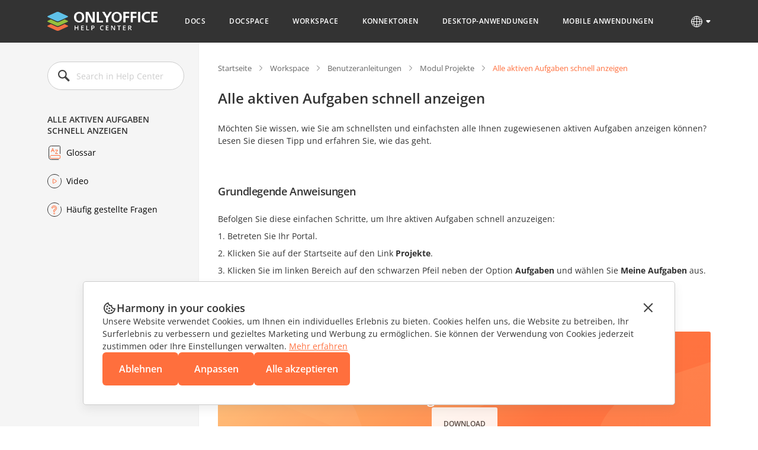

--- FILE ---
content_type: text/html; charset=utf-8
request_url: https://helpcenter.onlyoffice.com/de/workspace/userguides/projects-viewing-tasks.aspx
body_size: 17588
content:
<!DOCTYPE html><html lang="de"><head><title>Alle aktiven Aufgaben schnell anzeigen</title><meta charSet="utf-8"/><meta name="robots" content="max-snippet:-1, max-image-preview:large, max-video-preview:-1"/><meta property="og:type" content="website"/><meta id="ctl00_MetaSiteNameOG" property="og:site_name" content="Alle aktiven Aufgaben schnell anzeigen"/><meta id="ctl00_MetaTitleOG" property="og:title" content="Alle aktiven Aufgaben schnell anzeigen"/><meta id="ctl00_MetaDescriptionOG" property="og:description" content="Alle aktiven Aufgaben schnell anzeigen"/><meta property="og:url" content="https://helpcenter.onlyoffice.com/"/><meta id="ctl00_MetaImageOG" property="og:image" content="https://static.onlyoffice.com/studio/tag/personal.11.5.3/skins/default/images/logo/fb_icon_325x325.jpg"/><meta http-equiv="Content-Type" content="text/html; charset=utf-8"/><meta http-equiv="X-UA-Compatible" content="IE=edge"/><meta name="viewport" content="width=device-width, initial-scale=1, maximum-scale=3, shrink-to-fit=no, viewport-fit=cover"/><meta id="ctl00_MetaKeywords" name="keywords" content="Alle aktiven Aufgaben schnell anzeigen"/><meta name="description" content="Alle aktiven Aufgaben schnell anzeigen"/><link rel="icon" href="https://static-helpcenter.onlyoffice.com/images/favicon.ico" sizes="192x192"/><link rel="apple-touch-icon" href="https://static-helpcenter.onlyoffice.com/images/favicon.ico"/><meta name="google" content="nositelinkssearchbox"/><link rel="canonical" href="https://helpcenter.onlyoffice.com/de/workspace/userguides/projects-viewing-tasks.aspx"/><link rel="alternate" hrefLang="en-US" href="https://helpcenter.onlyoffice.com/workspace/userguides/projects-viewing-tasks.aspx"/><link rel="alternate" hrefLang="de-DE" href="https://helpcenter.onlyoffice.com/de/workspace/userguides/projects-viewing-tasks.aspx"/><link rel="alternate" hrefLang="fr-FR" href="https://helpcenter.onlyoffice.com/fr/workspace/userguides/projects-viewing-tasks.aspx"/><link rel="alternate" hrefLang="es-ES" href="https://helpcenter.onlyoffice.com/es/workspace/userguides/projects-viewing-tasks.aspx"/><link rel="alternate" hrefLang="pt-BR" href="https://helpcenter.onlyoffice.com/pt-BR/workspace/userguides/projects-viewing-tasks.aspx"/><link rel="alternate" hrefLang="it-IT" href="https://helpcenter.onlyoffice.com/it/workspace/userguides/projects-viewing-tasks.aspx"/><link rel="alternate" hrefLang="zh-ZH" href="https://helpcenter.onlyoffice.com/zh/workspace/userguides/projects-viewing-tasks.aspx"/><meta name="next-head-count" content="25"/><script>
              window.dataLayer = window.dataLayer || [];
              function gtag(){dataLayer.push(arguments);}
              gtag('consent', 'default', {
                'necessary': 'granted',
                'analytics_storage': 'denied',
                'ad_storage': 'denied',
                'ad_user_data': 'denied',
                'ad_personalization': 'denied',
                'security_storage': 'granted',
                'functionality_storage': 'denied',
                'personalization_storage': 'denied',
            });
            </script><noscript><iframe src="https://www.googletagmanager.com/ns.html?id=GTM-5NW47TX" height="0" width="0" style="display:none;visibility:hidden"></iframe></noscript><link rel="preload" href="/_next/static/css/72a0cd64e38a4a0b.css" as="style"/><link rel="stylesheet" href="/_next/static/css/72a0cd64e38a4a0b.css" data-n-g=""/><link rel="preload" href="/_next/static/css/a74a79fb467252d0.css" as="style"/><link rel="stylesheet" href="/_next/static/css/a74a79fb467252d0.css" data-n-p=""/><noscript data-n-css=""></noscript><script defer="" nomodule="" src="/_next/static/chunks/polyfills-c67a75d1b6f99dc8.js"></script><script src="/_next/static/chunks/webpack-97a5e64d5f17ccff.js" defer=""></script><script src="/_next/static/chunks/framework-5ac2b14b431a77fa.js" defer=""></script><script src="/_next/static/chunks/main-cdfd977e6c2c6845.js" defer=""></script><script src="/_next/static/chunks/pages/_app-b168b9a35b4aa86b.js" defer=""></script><script src="/_next/static/chunks/b637e9a5-cc536731a4dbb41c.js" defer=""></script><script src="/_next/static/chunks/384-7cb3e916ae813656.js" defer=""></script><script src="/_next/static/chunks/675-5edd20f94b5796f9.js" defer=""></script><script src="/_next/static/chunks/653-6f09a5fb0f61b4c6.js" defer=""></script><script src="/_next/static/chunks/913-bc2a7fcc6f81e464.js" defer=""></script><script src="/_next/static/chunks/893-9ef8c46f42f64dfc.js" defer=""></script><script src="/_next/static/chunks/647-93473b2ac29de773.js" defer=""></script><script src="/_next/static/chunks/997-800a58797bd96f71.js" defer=""></script><script src="/_next/static/chunks/822-0583d413cdf83424.js" defer=""></script><script src="/_next/static/chunks/765-d064f5c89fb9735f.js" defer=""></script><script src="/_next/static/chunks/494-0db623581817d303.js" defer=""></script><script src="/_next/static/chunks/278-375a06fcf927db21.js" defer=""></script><script src="/_next/static/chunks/pages/%5Bpage%5D/%5Blevel2%5D/%5Blevel3%5D-d0627335688e29c5.js" defer=""></script><script src="/_next/static/uVKEUkgjOobqLagAbCVba/_buildManifest.js" defer=""></script><script src="/_next/static/uVKEUkgjOobqLagAbCVba/_ssgManifest.js" defer=""></script><style data-styled="" data-styled-version="5.3.1">.czIDiS{height:100%;}/*!sc*/
data-styled.g5[id="sc-3c03b5dd-0"]{content:"czIDiS,"}/*!sc*/
.eTYPCu{position:-webkit-sticky;position:sticky;top:0;left:0;width:100%;z-index:1000;}/*!sc*/
data-styled.g6[id="sc-f0f15c9e-0"]{content:"eTYPCu,"}/*!sc*/
.iyWHSc{color:#ffffff;background-color:#333333;}/*!sc*/
data-styled.g8[id="sc-d192eedc-0"]{content:"iyWHSc,"}/*!sc*/
.honCAx{display:block;height:auto;width:auto;padding:0;margin:0;color:#333333;font-size:14px;font-weight:400;font-style:normal;line-height:21px;text-align:left;text-transform:none;-webkit-text-decoration:none;text-decoration:none;text-shadow:none;white-space:wrap;text-overflow:ellipsis;overflow:hidden;cursor:default;}/*!sc*/
.kJBxiD{display:inline-block;height:auto;width:auto;padding:0;margin:0;color:#333333;font-size:14px;font-weight:400;font-style:normal;line-height:21px;text-align:left;text-transform:none;-webkit-text-decoration:none;text-decoration:none;text-shadow:none;white-space:wrap;text-overflow:ellipsis;overflow:hidden;cursor:default;}/*!sc*/
.kJBxiD:hover{color:#333333;text-transform:none;-webkit-text-decoration:none;text-decoration:none;text-shadow:none;cursor:default;}/*!sc*/
data-styled.g9[id="sc-1bcdc894-0"]{content:"honCAx,kJBxiD,"}/*!sc*/
.jMJejF{font-size:40px;line-height:53px;font-weight:600;}/*!sc*/
.hsXHbs{font-size:24px;line-height:32px;font-weight:600;}/*!sc*/
data-styled.g10[id="sc-77a993f6-0"]{content:"jMJejF,hsXHbs,"}/*!sc*/
.dvQtIl{color:#ff6f3d;display:block;-webkit-text-decoration:underline;text-decoration:underline;}/*!sc*/
.dvQtIl:hover{color:#ff6f3d;text-transform:none;-webkit-text-decoration:none;text-decoration:none;cursor:pointer;}/*!sc*/
data-styled.g18[id="sc-6c4bf5bc-0"]{content:"dvQtIl,"}/*!sc*/
.elQWcp{display:-webkit-box;display:-webkit-flex;display:-ms-flexbox;display:flex;-webkit-align-items:center;-webkit-box-align:center;-ms-flex-align:center;align-items:center;padding:0 40px;min-height:72px;background-color:#333333;}/*!sc*/
.elQWcp .header-container{display:-webkit-box;display:-webkit-flex;display:-ms-flexbox;display:flex;-webkit-align-items:center;-webkit-box-align:center;-ms-flex-align:center;align-items:center;margin:0 auto;width:100%;max-width:1120px;}/*!sc*/
@media (max-width:1024px){.elQWcp .header-container{-webkit-box-pack:justify;-webkit-justify-content:space-between;-ms-flex-pack:justify;justify-content:space-between;}}/*!sc*/
@media (max-width:592px){.elQWcp .header-container{-webkit-box-pack:initial;-webkit-justify-content:initial;-ms-flex-pack:initial;justify-content:initial;}}/*!sc*/
.elQWcp .header-mobile-toggle-btn{display:none;border:none;padding:0;width:24px;height:24px;background-image:url("https://static-helpcenter.onlyoffice.com/images/icons/mob_menu_white.react.svg");background-color:transparent;cursor:pointer;}/*!sc*/
@media (max-width:592px){.elQWcp .header-mobile-toggle-btn.is-main{display:none;}}/*!sc*/
@media (max-width:1024px){.elQWcp .header-mobile-toggle-btn{display:-webkit-inline-box;display:-webkit-inline-flex;display:-ms-inline-flexbox;display:inline-flex;}}/*!sc*/
@media (max-width:592px){.elQWcp .header-mobile-toggle-btn{margin-right:32px;}}/*!sc*/
.elQWcp .logo{width:186px;min-width:186px;height:32px;background-image:url("https://static-helpcenter.onlyoffice.com/images/logo/logowhite.react.svg");background-repeat:no-repeat;overflow:hidden;}/*!sc*/
@media (max-width:1190px){.elQWcp .logo{width:35px;min-width:35px;}}/*!sc*/
@media (max-width:1024px){.elQWcp .logo{position:absolute;left:50%;width:186px;min-width:186px;-webkit-transform:translateX(-50%);-ms-transform:translateX(-50%);transform:translateX(-50%);}}/*!sc*/
@media (max-width:592px){.elQWcp .logo{position:initial;left:initial;margin-right:auto;width:31px;min-width:31px;height:28px;background-image:url("https://static-helpcenter.onlyoffice.com/images/logo/logo-mobile.react.svg");-webkit-transform:initial;-ms-transform:initial;transform:initial;}}/*!sc*/
.elQWcp .header-mobile-menu-btn{display:none;-webkit-align-items:center;-webkit-box-align:center;-ms-flex-align:center;align-items:center;border:none;padding:0;margin-right:24px;font-size:13px;font-weight:600;line-height:18px;-webkit-letter-spacing:0.04em;-moz-letter-spacing:0.04em;-ms-letter-spacing:0.04em;letter-spacing:0.04em;color:#ffffff;background-color:transparent;text-transform:uppercase;word-break:break-word;cursor:pointer;}/*!sc*/
.elQWcp .header-mobile-menu-btn:after{content:"";display:-webkit-inline-box;display:-webkit-inline-flex;display:-ms-inline-flexbox;display:inline-flex;width:24px;height:24px;background-image:url("https://static-helpcenter.onlyoffice.com/images/icons/arrow-drop-down.react.svg");background-repeat:no-repeat;-webkit-transform:rotate(-90deg);-ms-transform:rotate(-90deg);transform:rotate(-90deg);}/*!sc*/
.elQWcp .header-mobile-menu-btn.open:after{-webkit-transform:rotate(0);-ms-transform:rotate(0);transform:rotate(0);}/*!sc*/
.elQWcp .header-mobile-menu-btn.active{color:#ff6f3d;}/*!sc*/
@media (max-width:592px){.elQWcp .header-mobile-menu-btn{display:-webkit-inline-box;display:-webkit-inline-flex;display:-ms-inline-flexbox;display:inline-flex;}}/*!sc*/
.elQWcp .nav{box-sizing:border-box;display:-webkit-box;display:-webkit-flex;display:-ms-flexbox;display:flex;-webkit-flex-direction:column;-ms-flex-direction:column;flex-direction:column;padding-left:8px;padding-right:22px;margin:0 auto;z-index:11;}/*!sc*/
.elQWcp .nav.open{opacity:1;visibility:visible;}/*!sc*/
@media (max-width:1190px){.elQWcp .nav{padding-left:45px;padding-right:8px;}}/*!sc*/
@media (max-width:1024px){.elQWcp .nav{position:absolute;top:100%;left:0;padding:16px 0 18px;width:100%;opacity:0;visibility:hidden;background-color:#333333;}}/*!sc*/
.elQWcp .nav-list{display:-webkit-box;display:-webkit-flex;display:-ms-flexbox;display:flex;-webkit-align-items:center;-webkit-box-align:center;-ms-flex-align:center;align-items:center;list-style-type:none;}/*!sc*/
@media (max-width:1024px){.elQWcp .nav-list{-webkit-flex-direction:column;-ms-flex-direction:column;flex-direction:column;-webkit-align-items:end;-webkit-box-align:end;-ms-flex-align:end;align-items:end;}}/*!sc*/
.elQWcp .nav-item:not(:last-child){margin-right:8px;}/*!sc*/
@media (max-width:1024px){.elQWcp .nav-item:not(:last-child){margin-right:0;margin-bottom:24px;}}/*!sc*/
@media (max-width:1024px){.elQWcp .nav-item{width:100%;}}/*!sc*/
.elQWcp .nav-link{display:-webkit-box;display:-webkit-flex;display:-ms-flexbox;display:flex;border-bottom:1px solid transparent;padding:27px 16px 26px;font-size:12px;font-weight:600;line-height:18px;-webkit-letter-spacing:0.04em;-moz-letter-spacing:0.04em;-ms-letter-spacing:0.04em;letter-spacing:0.04em;color:#ffffff;text-transform:uppercase;-webkit-transition:border-color 0.3s,color 0.3s;transition:border-color 0.3s,color 0.3s;}/*!sc*/
@media (max-width:1190px){.elQWcp .nav-link{font-size:11px;}}/*!sc*/
@media (max-width:1024px){.elQWcp .nav-link:after{content:"";display:-webkit-inline-box;display:-webkit-inline-flex;display:-ms-inline-flexbox;display:inline-flex;margin-left:8px;width:11px;height:11px;background-image:url("https://static-helpcenter.onlyoffice.com/images/icons/chevron-right.react.svg");background-repeat:no-repeat;}}/*!sc*/
@media (max-width:592px){.elQWcp .nav-link:after{content:none;}}/*!sc*/
.elQWcp .nav-link.active{color:#ff6f3d;border-color:#ff6f3d;}/*!sc*/
@media (max-width:1024px){.elQWcp .nav-link.active{border-color:#ff6f3d;}}/*!sc*/
.elQWcp .nav-link:hover{border-color:#ff6f3d;color:#ff6f3d;}/*!sc*/
@media (max-width:1024px){.elQWcp .nav-link{-webkit-box-pack:end;-webkit-justify-content:end;-ms-flex-pack:end;justify-content:end;border-bottom:initial;padding:0 85px 0 16px;color:#ffffff;}}/*!sc*/
@media (max-width:768px){.elQWcp{padding:0 40px;}}/*!sc*/
@media (max-width:592px){.elQWcp{padding:0 16px;min-height:56px;}}/*!sc*/
data-styled.g28[id="sc-51d616c7-0"]{content:"elQWcp,"}/*!sc*/
.kRicvP{position:relative;}/*!sc*/
.kRicvP .language-button{position:relative;display:-webkit-box;display:-webkit-flex;display:-ms-flexbox;display:flex;-webkit-align-items:center;-webkit-box-align:center;-ms-flex-align:center;align-items:center;border:none;padding:0;background-color:transparent;cursor:pointer;}/*!sc*/
.kRicvP .language-button:hover .language-link{background-position-y:-40px;}/*!sc*/
.kRicvP .language-button:after{content:"";display:-webkit-inline-box;display:-webkit-inline-flex;display:-ms-inline-flexbox;display:inline-flex;margin-left:4px;width:8px;height:6px;background-image:url("https://static-helpcenter.onlyoffice.com/images/icons/arrow-drop-down.react.svg");background-repeat:no-repeat;background-position-x:-8px;background-position-y:-8px;-webkit-transition:0.3s;transition:0.3s;}/*!sc*/
.kRicvP .language-list{position:absolute;top:40px;right:0;display:-webkit-box;display:-webkit-flex;display:-ms-flexbox;display:flex;-webkit-flex-direction:column;-ms-flex-direction:column;flex-direction:column;padding:24px;background-color:#ffffff;box-shadow:rgba(0,0,0,0.2) 0px 1px 1px;z-index:100;list-style-type:none;}/*!sc*/
.kRicvP .language-item:not(:last-child){margin-bottom:16px;}/*!sc*/
.kRicvP .language-item .language-item-link{display:-webkit-box;display:-webkit-flex;display:-ms-flexbox;display:flex;gap:8px;}/*!sc*/
.kRicvP .language-item .language-item-link > b{color:#444444;text-transform:uppercase;width:41px;}/*!sc*/
.kRicvP .language-item .language-item-link.active{color:#ff6f3d;}/*!sc*/
.kRicvP .language-item .language-item-link.active > b{color:#ff6f3d;}/*!sc*/
.kRicvP .language-link{display:-webkit-box;display:-webkit-flex;display:-ms-flexbox;display:flex;width:24px;height:24px;background-image:url("https://static-helpcenter.onlyoffice.com/images/icons/globe.react.svg");background-repeat:no-repeat;background-position-y:0px;}/*!sc*/
data-styled.g29[id="sc-3ee0473e-0"]{content:"kRicvP,"}/*!sc*/
.dDcRbw{color:inherit;-webkit-text-decoration:none;text-decoration:none;}/*!sc*/
data-styled.g30[id="sc-725402bf-0"]{content:"dDcRbw,"}/*!sc*/
.iMsVIR .section-page{max-width:1120px;padding:0 40px;margin:0 auto;}/*!sc*/
@media (max-width:592px){.iMsVIR .section-page{padding:0 16px;}}/*!sc*/
data-styled.g31[id="sc-2b45bbfa-0"]{content:"iMsVIR,"}/*!sc*/
.gyWdWE{box-sizing:border-box;position:relative;border-right:1px solid #efefef;padding:32px 24px 32px 0;width:256px;min-width:256px;background-color:#F5F5F5;}/*!sc*/
.gyWdWE:before{content:"";position:absolute;left:0;top:0;z-index:-1;width:100vw;height:100%;background-color:#F5F5F5;-webkit-transform:translateX(-100%);-ms-transform:translateX(-100%);transform:translateX(-100%);}/*!sc*/
.gyWdWE .left-menu-wrapper{position:-webkit-sticky;position:sticky;top:104px;}/*!sc*/
@media (max-width:1024px){.gyWdWE .left-menu-wrapper{position:initial;top:initial;}}/*!sc*/
.gyWdWE .left-menu-search{margin-bottom:32px;}/*!sc*/
@media (max-width:1024px){.gyWdWE .left-menu-search{margin-bottom:24px;}}/*!sc*/
.gyWdWE .left-menu-title{margin-bottom:8px;padding:8px 0;font-size:14px;font-weight:600;line-height:19px;color:#333333;text-transform:uppercase;}/*!sc*/
@media (max-width:1024px){.gyWdWE .left-menu-title{padding:10px 0;}}/*!sc*/
.gyWdWE .left-menu-treeview{margin-bottom:32px;}/*!sc*/
.gyWdWE .left-menu-items{margin-bottom:32px;list-style-type:none;}/*!sc*/
.gyWdWE .left-menu-items > li:last-child{margin-bottom:32px;}/*!sc*/
@media (max-width:1024px){.gyWdWE .left-menu-items > li:last-child{margin-bottom:24px;}}/*!sc*/
.gyWdWE .left-menu-items.left-menu-articles{position:relative;}/*!sc*/
.gyWdWE .left-menu-items.left-menu-articles:before{content:"";position:absolute;top:0;left:0;border-radius:2px;width:4px;height:100%;background-color:#E2E2E2;}/*!sc*/
.gyWdWE .left-menu-items.left-menu-articles li.active{position:relative;}/*!sc*/
.gyWdWE .left-menu-items.left-menu-articles li.active a{font-weight:600;color:#ff6f3d;}/*!sc*/
.gyWdWE .left-menu-items.left-menu-articles li.active:before{content:"";position:absolute;top:0;left:0;border-radius:2px;width:4px;height:100%;background-color:#ff6f3d;}/*!sc*/
.gyWdWE .left-menu-items.left-menu-articles li:first-child{margin-top:8px;}/*!sc*/
.gyWdWE .left-menu-items.left-menu-articles a{display:block;padding:6px 0 6px 32px;font-size:14px;line-height:21px;-webkit-transition:color 0.3s;transition:color 0.3s;}/*!sc*/
.gyWdWE .left-menu-items.left-menu-articles a:hover{color:#ff6f3d;}/*!sc*/
.gyWdWE .left-menu-info{list-style-type:none;}/*!sc*/
.gyWdWE .left-menu-info li:not(:last-child){margin-bottom:24px;}/*!sc*/
.gyWdWE .left-menu-info a{display:-webkit-box;display:-webkit-flex;display:-ms-flexbox;display:flex;-webkit-align-items:center;-webkit-box-align:center;-ms-flex-align:center;align-items:center;-webkit-transition:color 0.3s;transition:color 0.3s;}/*!sc*/
.gyWdWE .left-menu-info a:before{margin-right:8px;width:24px;height:24px;}/*!sc*/
.gyWdWE .left-menu-info a.glossary::before{content:url("https://static-helpcenter.onlyoffice.com/images/icons/glossary-icon.react.svg");}/*!sc*/
.gyWdWE .left-menu-info a.video::before{content:url("https://static-helpcenter.onlyoffice.com/images/icons/video-icon.react.svg");}/*!sc*/
.gyWdWE .left-menu-info a.faq::before{content:url("https://static-helpcenter.onlyoffice.com/images/icons/faq-icon.react.svg");}/*!sc*/
.gyWdWE .left-menu-info a.active{color:#ff6f3d;}/*!sc*/
.gyWdWE .left-menu-info a:hover{color:#ff6f3d;}/*!sc*/
@media (max-width:1024px){.gyWdWE .left-menu-info a{padding:4px 0;}}/*!sc*/
@media (max-width:1024px){.gyWdWE{position:fixed;top:0;left:0;border-right:none;padding:24px 24px 24px 16px;width:272px;min-width:272px;height:100%;z-index:1000;-webkit-transform:translateX(-100%);-ms-transform:translateX(-100%);transform:translateX(-100%);visibility:hidden;}.gyWdWE.active{-webkit-transform:translateX(0);-ms-transform:translateX(0);transform:translateX(0);visibility:visible;}}/*!sc*/
.gyWdWE .ScrollbarsCustom{height:calc(100vh - 253px) !important;}/*!sc*/
.gyWdWE .ScrollbarsCustom.scroll-visible .ScrollbarsCustom-Track.ScrollbarsCustom-TrackY{opacity:1;visibility:visible;}/*!sc*/
@media (max-width:1024px){.gyWdWE .ScrollbarsCustom{height:calc(100vh - 120px) !important;}}/*!sc*/
.gyWdWE .ScrollbarsCustom-Wrapper{inset:0 !important;}/*!sc*/
.gyWdWE .ScrollbarsCustom-Track.ScrollbarsCustom-TrackY{border-radius:2px !important;top:0 !important;right:-12px !important;width:4px !important;height:100% !important;background-color:#E2E2E2 !important;opacity:0;visibility:hidden;-webkit-transition:opacity 0.3s,visibility 0.3s;transition:opacity 0.3s,visibility 0.3s;}/*!sc*/
@media (max-width:1024px){.gyWdWE .ScrollbarsCustom-Track.ScrollbarsCustom-TrackY{right:-20px !important;}}/*!sc*/
.gyWdWE .ScrollbarsCustom-Thumb.ScrollbarsCustom-ThumbY{border-radius:2px !important;width:4px !important;background-color:#aaaaaa !important;}/*!sc*/
data-styled.g34[id="sc-c74c9a43-0"]{content:"gyWdWE,"}/*!sc*/
.iLNlWs{position:fixed;top:0;left:0;width:100%;height:100%;background-color:rgba(51,51,51,0.24);z-index:10;opacity:0;visibility:hidden;}/*!sc*/
data-styled.g35[id="sc-c74c9a43-1"]{content:"iLNlWs,"}/*!sc*/
.ksfJaI{position:relative;margin:0 auto;max-width:624px;}/*!sc*/
.ksfJaI .search-input{box-sizing:border-box;border:1px solid #CCCCCC;border-radius:24px;padding:14px 16px 14px 48px;font-size:14px;line-height:20px;width:100%;height:48px;outline:none;}/*!sc*/
.ksfJaI .search-input::-webkit-input-placeholder{color:#CCCCCC;}/*!sc*/
.ksfJaI .search-input::-moz-placeholder{color:#CCCCCC;}/*!sc*/
.ksfJaI .search-input:-ms-input-placeholder{color:#CCCCCC;}/*!sc*/
.ksfJaI .search-input::placeholder{color:#CCCCCC;}/*!sc*/
@media (max-width:1024px){.ksfJaI .search-input{padding:14px 16px 14px 48px;line-height:20px;height:48px;background-color:#F9F9F9;}}/*!sc*/
@media (max-width:592px){}/*!sc*/
.ksfJaI .search-icon{position:absolute;top:50%;left:16px;border:none;padding:0;width:24px;height:24px;background-repeat:no-repeat;background-size:contain;background-color:transparent;-webkit-transform:translateY(-50%);-ms-transform:translateY(-50%);transform:translateY(-50%);outline:none;}/*!sc*/
.ksfJaI .search-icon.cross{background-image:url("https://static-helpcenter.onlyoffice.com/images/icons/close-icon.react.svg");cursor:pointer;}/*!sc*/
.ksfJaI .search-icon.search{background-image:url("https://static-helpcenter.onlyoffice.com/images/icons/search.react.svg");}/*!sc*/
@media (max-width:1024px){.ksfJaI .search-icon{width:24px;height:24px;}}/*!sc*/
@media (max-width:592px){}/*!sc*/
data-styled.g36[id="sc-1f1a1edc-0"]{content:"ksfJaI,"}/*!sc*/
.jphrnQ{box-sizing:border-box;display:-webkit-box;display:-webkit-flex;display:-ms-flexbox;display:flex;-webkit-box-pack:center;-webkit-justify-content:center;-ms-flex-pack:center;justify-content:center;width:100%;}/*!sc*/
.jphrnQ .wrapper{box-sizing:border-box;padding:32px 0 112px 32px;width:100%;max-width:864px;color:#333333;}/*!sc*/
@media (max-width:1024px){.jphrnQ .wrapper{padding:32px 0 64px;}}/*!sc*/
.jphrnQ .wrapper-title{margin-bottom:24px;font-size:24px;line-height:32px;}/*!sc*/
.jphrnQ .wrapper-title.subcategory-heading{display:-webkit-box;display:-webkit-flex;display:-ms-flexbox;display:flex;-webkit-align-items:center;-webkit-box-align:center;-ms-flex-align:center;align-items:center;gap:16px;}/*!sc*/
@media (max-width:592px){.jphrnQ .wrapper-title{font-size:20px;line-height:27px;}}/*!sc*/
.jphrnQ .tags{display:-webkit-box;display:-webkit-flex;display:-ms-flexbox;display:flex;-webkit-flex-wrap:wrap;-ms-flex-wrap:wrap;flex-wrap:wrap;gap:8px;margin-bottom:24px;list-style-type:none;}/*!sc*/
.jphrnQ .reqs{display:-webkit-box;display:-webkit-flex;display:-ms-flexbox;display:flex;gap:8px;-webkit-text-decoration:underline;text-decoration:underline;}/*!sc*/
.jphrnQ .top-links{gap:32px;padding:0 0 32px;}/*!sc*/
.jphrnQ .changelog-page.docs-log .changelog-switcher .changelog-subheader{font-size:14px;font-weight:400;padding:16px 0 0;}/*!sc*/
.jphrnQ .changelog-page a{color:#ff6f3d;}/*!sc*/
.jphrnQ .changelog-page a:hover,.jphrnQ .changelog-page a:visited{color:#ff6f3d;}/*!sc*/
.jphrnQ .changelog-page .changelog-main-header{position:relative;cursor:pointer;display:-webkit-box;display:-webkit-flex;display:-ms-flexbox;display:flex;font-size:18px;font-weight:600;line-height:23.94px;-webkit-letter-spacing:-0.02em;-moz-letter-spacing:-0.02em;-ms-letter-spacing:-0.02em;letter-spacing:-0.02em;margin:0;text-align:left;}/*!sc*/
.jphrnQ .changelog-page .changelog-main-header:before{content:url("https://static-helpcenter.onlyoffice.com/images/icons/plus.react.svg");display:inline-block;margin-right:10px;width:24px;height:24px;}/*!sc*/
.jphrnQ .changelog-page .changelog-main-header.active:before{content:url("https://static-helpcenter.onlyoffice.com/images/icons/minus.react.svg");}/*!sc*/
.jphrnQ .changelog-page .changelog-release-date{float:right;margin:-24px 0px 0;}/*!sc*/
.jphrnQ .changelog-page .changelog-release-date .crd-date{color:#ff6f3d;}/*!sc*/
.jphrnQ .changelog-page .changelog-switcher{max-height:0;overflow:hidden;-webkit-transition:max-height 0.3s;transition:max-height 0.3s;}/*!sc*/
.jphrnQ .changelog-page .changelog-switcher .changelog-subheader{font-size:18px;font-weight:600;padding:24px 0 16px;margin:0;}/*!sc*/
.jphrnQ .changelog-page .changelog-switcher .changelog-subheader a{color:#ff6f3d;}/*!sc*/
.jphrnQ .changelog-page .changelog-switcher .bigVideoCont{position:relative;border:none;display:block;margin-top:24px;padding-bottom:44.445%;width:80%;}/*!sc*/
.jphrnQ .changelog-page .changelog-switcher .bigVideoCont iframe{position:absolute;top:0;left:0;width:100%;height:100%;object-fit:cover;}/*!sc*/
@media (max-width:592px){.jphrnQ .changelog-page .changelog-switcher .bigVideoCont{padding-bottom:56.25%;width:100%;}}/*!sc*/
.jphrnQ .changelog-page .changelog-switcher > ul{padding:0 0 24px 16px;}/*!sc*/
.jphrnQ .changelog-page .changelog-switcher > ul:last-child{padding:0 0 0px 16px;}/*!sc*/
.jphrnQ .changelog-page .changelog-switcher .changelog-subsubheader{margin:0;font-size:16px;font-weight:600;padding:0 0 8px;}/*!sc*/
.jphrnQ .changelog-page .changelog-version-block{border-bottom:1px solid #F5F5F5;padding:32px 0;}/*!sc*/
.jphrnQ .question_answer p span{color:#ff642e;display:inline-block;font-size:14px;font-weight:600;margin:0 8px 0 0;}/*!sc*/
.jphrnQ .question_answer p span.answer{color:#5b9c18;}/*!sc*/
.jphrnQ .question_answer a{color:#ff6f3d;}/*!sc*/
.jphrnQ .category-articles-item{display:-webkit-box;display:-webkit-flex;display:-ms-flexbox;display:flex;gap:8px;}/*!sc*/
.jphrnQ .category-articles-item a{color:#ff6f3d;-webkit-transition:color 0.3s;transition:color 0.3s;-webkit-text-decoration:underline;text-decoration:underline;}/*!sc*/
.jphrnQ .category-articles-item a:hover{-webkit-text-decoration:none;text-decoration:none;}/*!sc*/
data-styled.g38[id="sc-39ca0b35-0"]{content:"jphrnQ,"}/*!sc*/
.hDLYdN{font-size:13px;margin:0 0 24px;list-style-type:none;}/*!sc*/
.hDLYdN li{display:inline;line-height:18px;}/*!sc*/
.hDLYdN li:not(:last-child){margin-right:31px;}/*!sc*/
.hDLYdN .breadcrumb-link{display:inline-block;position:relative;color:#666666;-webkit-text-decoration:none;text-decoration:none;line-height:18px;}/*!sc*/
.hDLYdN .breadcrumb-link:after{content:"";position:absolute;right:-21px;top:50%;width:11px;height:12px;background-image:url("https://static-helpcenter.onlyoffice.com/images/icons/crumb.react.svg");background-repeat:no-repeat;background-size:contain;-webkit-transform:translateY(-50%);-ms-transform:translateY(-50%);transform:translateY(-50%);pointer-events:none;}/*!sc*/
.hDLYdN .breadcrumb-link.last{display:inline;color:#ff6f3d;line-height:133%;}/*!sc*/
.hDLYdN .breadcrumb-link.last:after{display:none;}/*!sc*/
.hDLYdN .breadcrumb-link:not(.last){cursor:pointer;}/*!sc*/
.hDLYdN .breadcrumb-link:not(.last):hover{-webkit-text-decoration:underline;text-decoration:underline;}/*!sc*/
data-styled.g40[id="sc-e079c3c9-0"]{content:"hDLYdN,"}/*!sc*/
.dWqLbh{box-sizing:border-box;position:fixed;top:0;left:0;padding:16px;width:100%;height:100%;background-color:rgba(0,0,0,0.4);z-index:1000;overflow-y:auto;opacity:0;visibility:hidden;-webkit-transition:opacity 0.3s,visibility 0.3s;transition:opacity 0.3s,visibility 0.3s;}/*!sc*/
.dWqLbh.show{opacity:1;visibility:initial;}/*!sc*/
.dWqLbh .article-popup-container{display:-webkit-box;display:-webkit-flex;display:-ms-flexbox;display:flex;-webkit-flex-direction:column;-ms-flex-direction:column;flex-direction:column;-webkit-box-pack:center;-webkit-justify-content:center;-ms-flex-pack:center;justify-content:center;-webkit-align-items:center;-webkit-box-align:center;-ms-flex-align:center;align-items:center;-webkit-flex:1 1 auto;-ms-flex:1 1 auto;flex:1 1 auto;min-height:100%;}/*!sc*/
.dWqLbh .article-popup-wrapper{box-sizing:border-box;position:relative;padding:32px;width:624px;height:100%;background-color:#ffffff;box-shadow:rgba(0,0,0,0.1) 0px 7px 25px;}/*!sc*/
@media (max-width:768px){.dWqLbh .article-popup-wrapper{width:95vw;}}/*!sc*/
@media (max-width:592px){.dWqLbh .article-popup-wrapper{padding:24px 16px;width:calc(100vw - 32px);}.dWqLbh .article-popup-wrapper .article-popup-header{-webkit-flex-direction:column;-ms-flex-direction:column;flex-direction:column;-webkit-align-items:start;-webkit-box-align:start;-ms-flex-align:start;align-items:start;}}/*!sc*/
.dWqLbh .article-popup-btn{position:relative;display:block;border:none;margin-left:auto;padding:0;width:16px;height:16px;background-color:transparent;cursor:pointer;}/*!sc*/
.dWqLbh .article-popup-btn:before,.dWqLbh .article-popup-btn:after{content:"";position:absolute;top:50%;left:50%;border-radius:1px;width:16px;height:2px;background-color:#333333;-webkit-transform:rotate(45deg);-ms-transform:rotate(45deg);transform:rotate(45deg);}/*!sc*/
.dWqLbh .article-popup-btn::before{-webkit-transform:translate(-50%,-50%) rotate(45deg);-ms-transform:translate(-50%,-50%) rotate(45deg);transform:translate(-50%,-50%) rotate(45deg);}/*!sc*/
.dWqLbh .article-popup-btn::after{-webkit-transform:translate(-50%,-50%) rotate(-45deg);-ms-transform:translate(-50%,-50%) rotate(-45deg);transform:translate(-50%,-50%) rotate(-45deg);}/*!sc*/
.dWqLbh .article-popup-header{display:-webkit-box;display:-webkit-flex;display:-ms-flexbox;display:flex;-webkit-align-items:center;-webkit-box-align:center;-ms-flex-align:center;align-items:center;-webkit-box-pack:justify;-webkit-justify-content:space-between;-ms-flex-pack:justify;justify-content:space-between;padding:16px 0;}/*!sc*/
.dWqLbh .article-popup-title{font-size:16px;color:#333333;}/*!sc*/
.dWqLbh .article-popup-link{font-size:14px;color:#ff6f3d;-webkit-text-decoration:underline;text-decoration:underline;}/*!sc*/
.dWqLbh .article-popup-link:visited{color:#ff6f3d;}/*!sc*/
.dWqLbh .article-popup-list{list-style-type:none;padding:0;margin:0;}/*!sc*/
.dWqLbh .article-popup-list li:not(:last-child){margin-bottom:8px;}/*!sc*/
.dWqLbh .article-popup-list:not(:last-child){margin-bottom:24px;}/*!sc*/
.dWqLbh .article-popup-list-link{display:-webkit-box;display:-webkit-flex;display:-ms-flexbox;display:flex;-webkit-box-align:baseline;-webkit-align-items:baseline;-webkit-box-align:baseline;-ms-flex-align:baseline;align-items:baseline;-webkit-flex-wrap:wrap;-ms-flex-wrap:wrap;flex-wrap:wrap;padding:0px 0px 8px;-webkit-text-decoration:none;text-decoration:none;gap:8px;}/*!sc*/
.dWqLbh .article-popup-list-title{color:#ff6f3d;-webkit-text-decoration:underline;text-decoration:underline;}/*!sc*/
.dWqLbh .mark{border-radius:2px;padding:4px 8px;color:#ffffff;font-size:12px;font-weight:600;line-height:1.33em;-webkit-letter-spacing:0.48px;-moz-letter-spacing:0.48px;-ms-letter-spacing:0.48px;letter-spacing:0.48px;text-align:center;-webkit-text-decoration:none;text-decoration:none;text-transform:uppercase;}/*!sc*/
.dWqLbh .article-popup-more-btn{position:relative;display:block;margin:0 auto;-webkit-transition:border-color 0.3s,color 0.3s;transition:border-color 0.3s,color 0.3s;}/*!sc*/
.dWqLbh .article-popup-more-btn:after{content:"";position:absolute;left:50%;top:50%;width:18px;height:18px;margin:0 auto;border:2px solid #444444;border-radius:75%;border-right-color:transparent;-webkit-transform:translate(-50%,-50%);-ms-transform:translate(-50%,-50%);transform:translate(-50%,-50%);-webkit-animation:koGMFU 1025ms infinite linear;animation:koGMFU 1025ms infinite linear;-webkit-transition:border 0.3s;transition:border 0.3s;opacity:0;}/*!sc*/
.dWqLbh .article-popup-more-btn.loading{color:transparent;}/*!sc*/
.dWqLbh .article-popup-more-btn.loading:after{opacity:1;}/*!sc*/
.dWqLbh .article-popup-more-btn.loading:hover{border-color:#444444;}/*!sc*/
data-styled.g42[id="sc-f81085be-0"]{content:"dWqLbh,"}/*!sc*/
.jkgCDw{box-sizing:border-box;position:-webkit-sticky;position:sticky;top:calc(100% - 80px);right:0;margin-bottom:112px;margin-right:-32px;width:32px;height:32px;z-index:999;opacity:0;visibility:hidden;}/*!sc*/
.jkgCDw button{display:-webkit-inline-box;display:-webkit-inline-flex;display:-ms-inline-flexbox;display:inline-flex;border:1px solid #aaaaaa;border-radius:3px;padding:0;margin-left:40px;width:32px;height:32px;background-image:url("https://static-helpcenter.onlyoffice.com/images/icons/arrow-gray.react.svg");background-position:center center;background-repeat:no-repeat;background-color:#F9F9F9;-webkit-transform:rotate(270deg);-ms-transform:rotate(270deg);transform:rotate(270deg);cursor:pointer;}/*!sc*/
@media (max-width:1288px){.jkgCDw button{margin-left:4px;}}/*!sc*/
@media (max-width:1024px){.jkgCDw button{border-radius:2px;width:24px;height:24px;}}/*!sc*/
@media (max-width:592px){.jkgCDw button{border:none;border-radius:4px;margin-left:0;width:40px;height:40px;background-color:rgba(128,128,128,0.32);background-image:url("https://static-helpcenter.onlyoffice.com/images/icons/arrow-white.react.svg");-webkit-transform:rotate(0);-ms-transform:rotate(0);transform:rotate(0);}}/*!sc*/
@media (max-width:1024px){.jkgCDw{margin-right:-24px;width:24px;height:24px;}}/*!sc*/
@media (max-width:592px){.jkgCDw{position:fixed;top:initial;right:24px;bottom:24px;margin:0;}}/*!sc*/
data-styled.g43[id="sc-f39d1c28-0"]{content:"jkgCDw,"}/*!sc*/
.igvYRu{position:fixed;top:0;left:0;display:-webkit-box;display:-webkit-flex;display:-ms-flexbox;display:flex;-webkit-align-items:center;-webkit-box-align:center;-ms-flex-align:center;align-items:center;-webkit-box-pack:center;-webkit-justify-content:center;-ms-flex-pack:center;justify-content:center;width:100%;height:100%;background-color:rgba(0,0,0,0.4);opacity:0;visibility:hidden;-webkit-transition:opacity 0.3s,visibility 0.3s;transition:opacity 0.3s,visibility 0.3s;z-index:1001;}/*!sc*/
.igvYRu .popup-content{position:relative;}/*!sc*/
.igvYRu .popup-content > img{max-width:90vw;max-height:90vh;background-color:#ffffff;box-shadow:0 7px 25px rgb(0,0,0,0.1);object-fit:contain;}/*!sc*/
@media (max-width:1024px){.igvYRu{display:none;}}/*!sc*/
data-styled.g44[id="sc-7295d8bd-0"]{content:"igvYRu,"}/*!sc*/
.fFugWX{cursor:pointer;position:absolute;display:block;width:16px;height:16px;margin:0px 0 0;background-color:#ffffff;border-radius:50%;color:transparent;right:-20px;top:-20px;}/*!sc*/
.fFugWX:before,.fFugWX:after{content:"";background-color:#333333;position:absolute;-webkit-transform:rotate(45deg);-ms-transform:rotate(45deg);transform:rotate(45deg);border-radius:1px;top:50%;left:50%;width:8px;height:1px;border-radius:50%;}/*!sc*/
.fFugWX::before{-webkit-transform:translate(-50%,-50%) rotate(45deg);-ms-transform:translate(-50%,-50%) rotate(45deg);transform:translate(-50%,-50%) rotate(45deg);}/*!sc*/
.fFugWX::after{-webkit-transform:translate(-50%,-50%) rotate(-45deg);-ms-transform:translate(-50%,-50%) rotate(-45deg);transform:translate(-50%,-50%) rotate(-45deg);}/*!sc*/
data-styled.g45[id="sc-7295d8bd-1"]{content:"fFugWX,"}/*!sc*/
.bOotTZ .raw-html-embed{z-index:1;position:relative;font-size:14px;line-height:21px;word-break:break-word;}/*!sc*/
.bOotTZ .raw-html-embed div[id]{-webkit-scroll-margin-top:24px;-moz-scroll-margin-top:24px;-ms-scroll-margin-top:24px;scroll-margin-top:24px;}/*!sc*/
.bOotTZ .raw-html-embed p{margin:8px 0;padding:0;}/*!sc*/
.bOotTZ .raw-html-embed p.last_update{text-align:end;}/*!sc*/
.bOotTZ .raw-html-embed b{word-break:break-word;}/*!sc*/
.bOotTZ .raw-html-embed table{border-spacing:0;margin:10px 0 20px;text-align:center;width:100%;}/*!sc*/
.bOotTZ .raw-html-embed table.table_portslist{text-align:left;}/*!sc*/
.bOotTZ .raw-html-embed table.table_portslist td img{margin:0;}/*!sc*/
.bOotTZ .raw-html-embed table.table_portslist.common_ports th.table_port,.bOotTZ .raw-html-embed table.table_portslist.common_ports td.table_port{text-align:right;}/*!sc*/
.bOotTZ .raw-html-embed table.keyboard_shortcuts_table{text-align:left;}/*!sc*/
.bOotTZ .raw-html-embed table.keyboard_shortcuts_table td{width:unset;}/*!sc*/
.bOotTZ .raw-html-embed table.table_parameters{text-align:left;}/*!sc*/
.bOotTZ .raw-html-embed table.table_parameters td{width:40%;}/*!sc*/
.bOotTZ .raw-html-embed table.sticky_table th{position:-webkit-sticky;position:-webkit-sticky;position:sticky;top:73px;border-bottom:1px solid #d7d8dc;background:white;z-index:100;}/*!sc*/
.bOotTZ .raw-html-embed table.sticky_table td{color:#333333;font-size:16px;font-weight:600;padding:8px;vertical-align:middle;}/*!sc*/
.bOotTZ .raw-html-embed table.sticky_table span{font-size:16px;font-weight:600;}/*!sc*/
.bOotTZ .raw-html-embed table.talk_pages td{width:auto;}/*!sc*/
.bOotTZ .raw-html-embed table.talk_pages.languages_list_table{width:100%;}/*!sc*/
.bOotTZ .raw-html-embed table.talk_pages.languages_list_table.translators_list_table{width:auto;min-width:55%;}/*!sc*/
.bOotTZ .raw-html-embed table.talk_pages.languages_list_table.translators_list_table th,.bOotTZ .raw-html-embed table.talk_pages.languages_list_table.translators_list_table td{text-align:left;width:auto;padding-right:40px;padding-left:20px;white-space:pre-line;}/*!sc*/
.bOotTZ .raw-html-embed table.talk_pages.languages_list_table.translators_list_table th .locale_lng,.bOotTZ .raw-html-embed table.talk_pages.languages_list_table.translators_list_table td .locale_lng{display:block;margin-top:5px;}/*!sc*/
.bOotTZ .raw-html-embed table.talk_pages.languages_list_table.translators_list_table th .locale_lng:first-child,.bOotTZ .raw-html-embed table.talk_pages.languages_list_table.translators_list_table td .locale_lng:first-child{margin-top:0;}/*!sc*/
.bOotTZ .raw-html-embed table.talk_pages.languages_list_table.translators_list_table th:first-child,.bOotTZ .raw-html-embed table.talk_pages.languages_list_table.translators_list_table td:first-child{width:auto;vertical-align:top;}/*!sc*/
.bOotTZ .raw-html-embed table.talk_pages.languages_list_table.translators_list_table th:nth-child(2),.bOotTZ .raw-html-embed table.talk_pages.languages_list_table.translators_list_table td:nth-child(2){width:auto;}/*!sc*/
.bOotTZ .raw-html-embed table.talk_pages.languages_list_table.newstr_list_table{width:auto;min-width:55%;}/*!sc*/
.bOotTZ .raw-html-embed table.talk_pages.languages_list_table.newstr_list_table th,.bOotTZ .raw-html-embed table.talk_pages.languages_list_table.newstr_list_table td{text-align:left;width:auto;padding-right:40px;padding-left:20px;}/*!sc*/
.bOotTZ .raw-html-embed table.talk_pages.languages_list_table.newstr_list_table th:first-child,.bOotTZ .raw-html-embed table.talk_pages.languages_list_table.newstr_list_table td:first-child{width:auto;}/*!sc*/
.bOotTZ .raw-html-embed table.talk_pages.languages_list_table.newstr_list_table th:nth-child(2),.bOotTZ .raw-html-embed table.talk_pages.languages_list_table.newstr_list_table td:nth-child(2),.bOotTZ .raw-html-embed table.talk_pages.languages_list_table.newstr_list_table th:nth-child(3),.bOotTZ .raw-html-embed table.talk_pages.languages_list_table.newstr_list_table td:nth-child(3){width:auto;}/*!sc*/
.bOotTZ .raw-html-embed table.talk_pages.languages_list_table.newstr_list_table td{white-space:pre-line;}/*!sc*/
.bOotTZ .raw-html-embed table.talk_pages.languages_list_table th{vertical-align:bottom;}/*!sc*/
.bOotTZ .raw-html-embed table.talk_pages.languages_list_table th.header{cursor:pointer;}/*!sc*/
.bOotTZ .raw-html-embed table.talk_pages.languages_list_table th span{position:relative;}/*!sc*/
.bOotTZ .raw-html-embed table.talk_pages.languages_list_table th.header span:after{content:"";position:absolute;right:-17px;top:13px;display:block;height:0;width:0;border-style:solid;border-width:4px 4px 0 4px;border-color:#666666 transparent transparent transparent;}/*!sc*/
.bOotTZ .raw-html-embed table.talk_pages.languages_list_table th.header span:before{content:"";position:absolute;right:-17px;top:7px;display:block;width:0;height:0;border-style:solid;border-width:0 4px 4px 4px;border-color:transparent transparent #666666 transparent;}/*!sc*/
.bOotTZ .raw-html-embed table.talk_pages.languages_list_table th.header.headerSortDown span:before{display:none;}/*!sc*/
.bOotTZ .raw-html-embed table.talk_pages.languages_list_table th.header.headerSortDown span:after{top:11px;}/*!sc*/
.bOotTZ .raw-html-embed table.talk_pages.languages_list_table th.header.headerSortUp span:before{top:10px;}/*!sc*/
.bOotTZ .raw-html-embed table.talk_pages.languages_list_table th.header.headerSortUp span:after{display:none;}/*!sc*/
.bOotTZ .raw-html-embed table.talk_pages.languages_list_table td:first-child,.bOotTZ .raw-html-embed table.talk_pages.languages_list_table th:first-child{text-align:left;}/*!sc*/
.bOotTZ .raw-html-embed table.talk_pages.languages_list_table td:first-child{width:40%;}/*!sc*/
.bOotTZ .raw-html-embed table.talk_pages.languages_list_table td:nth-child(2),.bOotTZ .raw-html-embed table.talk_pages.languages_list_table td:nth-child(3),.bOotTZ .raw-html-embed table.talk_pages.languages_list_table td:nth-child(4),.bOotTZ .raw-html-embed table.talk_pages.languages_list_table td:nth-child(5),.bOotTZ .raw-html-embed table.talk_pages.languages_list_table td:nth-child(6){width:13%;}/*!sc*/
.bOotTZ .raw-html-embed table.talk_pages.languages_list_table tr:nth-child(even){background-color:#F5F5F5;}/*!sc*/
.bOotTZ .raw-html-embed table.talk_pages.languages_list_table tr:nth-child(odd){background-color:#ffffff;}/*!sc*/
.bOotTZ .raw-html-embed table td{border-bottom:1px solid #d7d8dc;font-weight:400;padding:8px;vertical-align:middle;width:12%;}/*!sc*/
.bOotTZ .raw-html-embed table td img{vertical-align:middle;margin:0 10px 0 0;}/*!sc*/
.bOotTZ .raw-html-embed table th{border-bottom:1px solid #d7d8dc;color:#333333;font-size:16px;font-weight:600;padding:8px;vertical-align:middle;word-break:keep-all;white-space:normal;}/*!sc*/
.bOotTZ .raw-html-embed table th.table_empty_cell{border-bottom:0 none;}/*!sc*/
@media (max-width:592px){.bOotTZ .raw-html-embed table img{width:auto;}}/*!sc*/
@media (max-width:592px){.bOotTZ .raw-html-embed table{display:block;overflow-x:scroll;}}/*!sc*/
.bOotTZ .raw-html-embed ul,.bOotTZ .raw-html-embed li,.bOotTZ .raw-html-embed ol{padding:0;margin:0;}/*!sc*/
.bOotTZ .raw-html-embed ul,.bOotTZ .raw-html-embed ol{margin:8px 0;}/*!sc*/
.bOotTZ .raw-html-embed ol{padding:0;}/*!sc*/
.bOotTZ .raw-html-embed ol > li{margin:0px 0 0px 16px;}/*!sc*/
.bOotTZ .raw-html-embed ol > li:not(:last-child){margin:0 0 8px 16px;}/*!sc*/
.bOotTZ .raw-html-embed ol li::marker{font-weight:bold;}/*!sc*/
.bOotTZ .raw-html-embed ol:not(:last-child){margin-bottom:8px;}/*!sc*/
.bOotTZ .raw-html-embed ul{list-style-type:disc;}/*!sc*/
.bOotTZ .raw-html-embed ul li{margin:0 0 0 22px;}/*!sc*/
.bOotTZ .raw-html-embed ul li:not(:last-child){margin:0 0 8px 22px;}/*!sc*/
.bOotTZ .raw-html-embed ul.ul-category{list-style-type:none;}/*!sc*/
.bOotTZ .raw-html-embed ul.ul-category > li{list-style-type:none;margin:0;}/*!sc*/
.bOotTZ .raw-html-embed ul:not(:last-child){margin-bottom:8px;}/*!sc*/
.bOotTZ .raw-html-embed hr{margin:32px 0;}/*!sc*/
.bOotTZ .raw-html-embed .border-content{margin-bottom:24px;padding-bottom:23px;border-bottom:1px solid #CCCCCC;}/*!sc*/
.bOotTZ .raw-html-embed .gs_content{margin-top:24px;-webkit-scroll-margin-top:24px;-moz-scroll-margin-top:24px;-ms-scroll-margin-top:24px;scroll-margin-top:24px;}/*!sc*/
.bOotTZ .raw-html-embed .gs_content h4{margin-top:64px;}/*!sc*/
@media (max-width:1024px){.bOotTZ .raw-html-embed .gs_content h4{margin-top:56px;}}/*!sc*/
@media (max-width:592px){.bOotTZ .raw-html-embed .gs_content h4{margin-top:48px;}}/*!sc*/
.bOotTZ .raw-html-embed .gs_content:first-child h4{margin-top:0;}/*!sc*/
.bOotTZ .raw-html-embed .gs_content:last-child{border-bottom:0px;}/*!sc*/
@media (max-width:592px){.bOotTZ .raw-html-embed .gs_content{margin-top:16px;-webkit-scroll-margin-top:16px;-moz-scroll-margin-top:16px;-ms-scroll-margin-top:16px;scroll-margin-top:16px;}}/*!sc*/
.bOotTZ .raw-html-embed .gs_submenu{border-bottom:0px;}/*!sc*/
.bOotTZ .raw-html-embed .PortalHelp{padding:0;}/*!sc*/
.bOotTZ .raw-html-embed .notehelp,.bOotTZ .raw-html-embed .note{border-left:5px solid #808080;color:#666666;display:flow-root;position:relative;border-radius:3px;margin:48px 0px 48px 22px;padding:16px;font-size:14px;line-height:22px;background-color:#F5F5F5;}/*!sc*/
.bOotTZ .raw-html-embed .notehelp.nh_important,.bOotTZ .raw-html-embed .note.nh_important{border-color:#F5F5F5;border-left:5px solid #ff642e;}/*!sc*/
.bOotTZ .raw-html-embed .notehelp > .important_notice_label,.bOotTZ .raw-html-embed .note > .important_notice_label{color:#ff6f3d;font-weight:600;display:block;padding:0 0 8px;}/*!sc*/
@media (max-width:592px){.bOotTZ .raw-html-embed .notehelp,.bOotTZ .raw-html-embed .note{margin:32px 0px 32px 22px;font-size:13px;line-height:21px;}}/*!sc*/
.bOotTZ .raw-html-embed kbd{display:inline-block;padding:0.2em 0.3em;border-radius:.2em;line-height:1em;background-color:#F2F2F2;font-family:'Courier New',monospace;white-space:nowrap;box-shadow:0 1px 3px rgba(85,85,85,0.35);margin:0.2em 0.1em;color:#000;}/*!sc*/
.bOotTZ .raw-html-embed .shortcut_variants{margin:20px 0 !important;padding:0 !important;}/*!sc*/
.bOotTZ .raw-html-embed .shortcut_variants .shortcut_toggle{display:inline-block;margin-right:20px;margin-left:0 !important;padding:0;list-style-type:none;cursor:pointer;font-size:14px;font-weight:600;text-transform:capitalize;}/*!sc*/
.bOotTZ .raw-html-embed .shortcut_variants .shortcut_toggle.disabled{color:#b2b2b2;}/*!sc*/
.bOotTZ .raw-html-embed .sysreq_title{display:inline;font-weight:600;padding-right:4px;}/*!sc*/
.bOotTZ .raw-html-embed .sysreq_title:after{content:":";display:inline;}/*!sc*/
.bOotTZ .raw-html-embed .sysreq_descr{display:inline;}/*!sc*/
.bOotTZ .raw-html-embed .bringattention{background-color:#f1da92;padding:15px 30px;margin:10px 0 20px;line-height:1.3em;border-radius:2px;-moz-border-radius:2px;-webkit-border-radius:2px;}/*!sc*/
.bOotTZ .raw-html-embed .bringattention .close_cross{font-size:26px;float:right;margin:-5px -5px 0 0;padding:5px;cursor:pointer;}/*!sc*/
.bOotTZ .raw-html-embed .bringattention strong{font-weight:400;font-size:18px;color:#ff642e;display:block;margin-bottom:10px;}/*!sc*/
.bOotTZ .raw-html-embed .bringattention #newstrDate,.bOotTZ .raw-html-embed .bringattention #moduleTotalCount{font-weight:600;}/*!sc*/
.bOotTZ .raw-html-embed .bringattention .input_never_show{display:-webkit-box;display:-webkit-flex;display:-ms-flexbox;display:flex;gap:8px;vertical-align:middle;padding:20px 0 10px;}/*!sc*/
.bOotTZ .raw-html-embed .bringattention table.talk_pages.languages_list_table th.header span::before,.bOotTZ .raw-html-embed .bringattention table.talk_pages.languages_list_table th.header span::after{display:none;}/*!sc*/
.bOotTZ .raw-html-embed span.yes{background-image:url("https://static-helpcenter.onlyoffice.com/images/icons/faq_check_icons.react.svg");background-repeat:no-repeat;background-position:100% 0;content:"";display:inline-block;height:24px;margin-top:-4px;position:relative;width:24px;vertical-align:middle;}/*!sc*/
.bOotTZ .raw-html-embed span.no{background-image:url("https://static-helpcenter.onlyoffice.com/images/icons/faq_check_icons.react.svg");background-repeat:no-repeat;background-position:-48px 0;content:"";display:inline-block;height:24px;margin-top:-4px;position:relative;width:24px;vertical-align:middle;}/*!sc*/
.bOotTZ .raw-html-embed span.new_language:after,.bOotTZ .raw-html-embed span.comsoon:after,.bOotTZ .raw-html-embed span.newarticle:after{display:inline-block;padding:0 4px;color:#ffffff;font-size:10px;font-weight:300;vertical-align:middle;margin:0 0 0 6px;text-transform:top;line-height:1.5em;}/*!sc*/
.bOotTZ .raw-html-embed span.new_language:after{content:"recently added";background-color:3db80f;}/*!sc*/
.bOotTZ .raw-html-embed span.comsoon:after{margin:0 0 0 23px;line-height:1.3em;font-size:9px;content:"soon";background-color:#999;white-space:nowrap;}/*!sc*/
.bOotTZ .raw-html-embed span.iptoggler,.bOotTZ .raw-html-embed span.toggler{border-bottom:1px dotted #333333;cursor:pointer;width:-webkit-fit-content;width:-moz-fit-content;width:fit-content;}/*!sc*/
.bOotTZ .raw-html-embed span.iphidecont{display:none;}/*!sc*/
.bOotTZ .raw-html-embed div.ipcontents{display:none;}/*!sc*/
.bOotTZ .raw-html-embed div.inpage-toggler{text-align:-webkit-right;}/*!sc*/
.bOotTZ .raw-html-embed .block-editor,.bOotTZ .raw-html-embed .block_of_step .inpage-toggler,.bOotTZ .raw-html-embed .MainHelpCenter .inpage-toggler{padding:8px 0 0;}/*!sc*/
.bOotTZ .raw-html-embed .block-editor span.toggler,.bOotTZ .raw-html-embed .block_of_step .inpage-toggler span.toggler,.bOotTZ .raw-html-embed .MainHelpCenter .inpage-toggler span.toggler{left:0;right:auto;top:10px;}/*!sc*/
.bOotTZ .raw-html-embed summary{cursor:pointer;}/*!sc*/
.bOotTZ .raw-html-embed summary::marker{color:#ff6f3d;cursor:pointer;}/*!sc*/
.bOotTZ .raw-html-embed a{display:-webkit-inline-box;display:-webkit-inline-flex;display:-ms-inline-flexbox;display:inline-flex;-webkit-align-items:center;-webkit-box-align:center;-ms-flex-align:center;align-items:center;color:#ff6f3d;-webkit-text-decoration:none;text-decoration:none;font-weight:400;}/*!sc*/
.bOotTZ .raw-html-embed a span{-webkit-text-decoration:none;text-decoration:none;}/*!sc*/
.bOotTZ .raw-html-embed a span:hover{-webkit-text-decoration:underline;text-decoration:underline;}/*!sc*/
.bOotTZ .raw-html-embed a span h1,.bOotTZ .raw-html-embed a span h2,.bOotTZ .raw-html-embed a span h3,.bOotTZ .raw-html-embed a span h4,.bOotTZ .raw-html-embed a span h5{color:#ff6f3d;}/*!sc*/
.bOotTZ .raw-html-embed a span h1:hover,.bOotTZ .raw-html-embed a span h2:hover,.bOotTZ .raw-html-embed a span h3:hover,.bOotTZ .raw-html-embed a span h4:hover,.bOotTZ .raw-html-embed a span h5:hover{cursor:pointer;}/*!sc*/
.bOotTZ .raw-html-embed a > b{font-weight:400;}/*!sc*/
.bOotTZ .raw-html-embed a img{margin-right:8px;}/*!sc*/
.bOotTZ .raw-html-embed a.bold{font-weight:600;}/*!sc*/
.bOotTZ .raw-html-embed a:hover{-webkit-text-decoration:underline;text-decoration:underline;}/*!sc*/
.bOotTZ .raw-html-embed a:visited{color:#ff6f3d;}/*!sc*/
.bOotTZ .raw-html-embed h1,.bOotTZ .raw-html-embed h2,.bOotTZ .raw-html-embed h3,.bOotTZ .raw-html-embed h4,.bOotTZ .raw-html-embed h5,.bOotTZ .raw-html-embed h6{font-weight:600;margin:0 0 24px;-webkit-letter-spacing:-0.02em;-moz-letter-spacing:-0.02em;-ms-letter-spacing:-0.02em;letter-spacing:-0.02em;line-height:1.33em;}/*!sc*/
@media (max-width:592px){.bOotTZ .raw-html-embed h1,.bOotTZ .raw-html-embed h2,.bOotTZ .raw-html-embed h3,.bOotTZ .raw-html-embed h4,.bOotTZ .raw-html-embed h5,.bOotTZ .raw-html-embed h6{margin:0 0 16px;}}/*!sc*/
.bOotTZ .raw-html-embed h3{font-size:24px;}/*!sc*/
.bOotTZ .raw-html-embed h4{font-size:18px;}/*!sc*/
@media (max-width:592px){.bOotTZ .raw-html-embed h4{font-size:16px;}}/*!sc*/
.bOotTZ .raw-html-embed h5{font-size:14px;}/*!sc*/
@media (max-width:592px){.bOotTZ .raw-html-embed h5{font-size:13px;}}/*!sc*/
.bOotTZ .raw-html-embed h6{font-size:14px;}/*!sc*/
.bOotTZ .raw-html-embed .prettyprint,.bOotTZ .raw-html-embed pre{padding:2px;background:#f4f4f4;font-family:"Roboto Mono",Menlo,"Bitstream Vera Sans Mono", "DejaVu Sans Mono",Monaco,Consolas,monospace;border:0;font-size:14px;margin:24px 0;line-height:18px;white-space:pre-wrap;word-wrap:break-word;overflow:auto;}/*!sc*/
.bOotTZ .raw-html-embed .prettyprint > code,.bOotTZ .raw-html-embed pre > code{position:relative;white-space:pre-wrap;display:block;line-height:18px;padding:14px 24px 14px 14px;text-align:left;font-size:13px;font-weight:400;background:#f4f4f4;}/*!sc*/
.bOotTZ .raw-html-embed .prettyprint > code .copy-code-btn,.bOotTZ .raw-html-embed pre > code .copy-code-btn{position:absolute;top:0;right:0;border:none;padding:0;width:24px;height:24px;background-image:url(/_next/static/media/copy.e7f8d68a.svg);background-repeat:no-repeat;background-size:12px 12px;background-position:center;background-color:transparent;cursor:pointer;}/*!sc*/
.bOotTZ .raw-html-embed .prettyprint > code span,.bOotTZ .raw-html-embed pre > code span{margin:0;padding:0;}/*!sc*/
.bOotTZ .raw-html-embed .prettyprint > code > .pln,.bOotTZ .raw-html-embed pre > code > .pln{color:#666666;}/*!sc*/
.bOotTZ .raw-html-embed .prettyprint > code > .pun,.bOotTZ .raw-html-embed pre > code > .pun{color:#660;}/*!sc*/
.bOotTZ .raw-html-embed .prettyprint > code > .lit,.bOotTZ .raw-html-embed pre > code > .lit{color:#066;}/*!sc*/
.bOotTZ .raw-html-embed .prettyprint > code > .str,.bOotTZ .raw-html-embed pre > code > .str{color:#080;}/*!sc*/
.bOotTZ .raw-html-embed .prettyprint > code > .kwd,.bOotTZ .raw-html-embed pre > code > .kwd{color:#008;}/*!sc*/
@media (max-width:1024px){.bOotTZ .raw-html-embed .prettyprint,.bOotTZ .raw-html-embed pre{margin:16px 0;font-size:13px;line-height:20px;}}/*!sc*/
.bOotTZ .raw-html-embed code{background:#f4f4f4;font-family:"Roboto Mono",Consolas,Monaco,"Andale Mono",monospace;padding:1px 5px;word-break:break-all;}/*!sc*/
.bOotTZ .raw-html-embed pre{white-space:break-spaces;}/*!sc*/
.bOotTZ .raw-html-embed .screen_block{margin:24px 0;}/*!sc*/
@media (max-width:592px){.bOotTZ .raw-html-embed .screen_block{margin:16px 0;}}/*!sc*/
.bOotTZ .raw-html-embed img.screen_guides{cursor:pointer;display:inline-block;height:auto;position:relative;width:352px;}/*!sc*/
@media (max-width:1024px){.bOotTZ .raw-html-embed img.screen_guides{display:none;}}/*!sc*/
.bOotTZ .raw-html-embed img{max-width:-webkit-fill-available;vertical-align:middle;width:initial;}/*!sc*/
.bOotTZ .raw-html-embed img.width-content{width:100%;}/*!sc*/
.bOotTZ .raw-html-embed img.bigphoto_screen{display:none;}/*!sc*/
@media (max-width:1024px){.bOotTZ .raw-html-embed img.bigphoto_screen{display:block;width:100%;}}/*!sc*/
.bOotTZ .raw-html-embed img.floatleft{float:left;}/*!sc*/
.bOotTZ .raw-html-embed input{display:none;}/*!sc*/
.bOotTZ .raw-html-embed input[type="checkbox"]{display:block;}/*!sc*/
.bOotTZ .raw-html-embed input[type="radio"]{vertical-align:text-bottom;}/*!sc*/
.bOotTZ .raw-html-embed input+label{background:#eee;border:1px solid #999;border-radius:4px 4px 0 0;display:inline-block;padding:4px 12px;position:relative;top:1px;cursor:pointer;}/*!sc*/
.bOotTZ .raw-html-embed input:checked+label{background:#ffffff;border-bottom:1px solid transparent;}/*!sc*/
.bOotTZ .raw-html-embed input~.tab{border-top:1px solid #999;padding:12px;}/*!sc*/
.bOotTZ .raw-html-embed input~.tab{display:none;}/*!sc*/
.bOotTZ .raw-html-embed #tab1:checked~.tab.content1,.bOotTZ .raw-html-embed #tab2:checked~.tab.content2,.bOotTZ .raw-html-embed #tab3:checked~.tab.content3,.bOotTZ .raw-html-embed #tab4:checked~.tab.content4,.bOotTZ .raw-html-embed #tab5:checked~.tab.content5,.bOotTZ .raw-html-embed #tab6:checked~.tab.content6,.bOotTZ .raw-html-embed #tab7:checked~.tab.content7{display:block;}/*!sc*/
.bOotTZ .raw-html-embed .locale_lng{display:inline-block;padding:0;min-height:12px;}/*!sc*/
.bOotTZ .raw-html-embed .locale_lng:before{display:inline-block;content:"";width:16px;height:16px;background-image:url("https://static-helpcenter.onlyoffice.com/images/flags/flags_all.png");background-repeat:no-repeat;background-size:256px 240px;vertical-align:middle;margin:0 7px 3px 5px;}/*!sc*/
.bOotTZ .raw-html-embed .locale_lng.language_Lt-az-AZ:before{background-position:0 -16px;}/*!sc*/
.bOotTZ .raw-html-embed .locale_lng.language_en-US:before{background-position:-223px -208px;}/*!sc*/
.bOotTZ .raw-html-embed .locale_lng.language_en-UK:before{background-position:-159px -64px;}/*!sc*/
.bOotTZ .raw-html-embed .locale_lng.language_vi-VN:before{background-position:-96px -224px;}/*!sc*/
.bOotTZ .raw-html-embed .locale_lng.language_el-GR:before{background-position:-64px -80px;}/*!sc*/
.bOotTZ .raw-html-embed .locale_lng.language_es-ES:before,.bOotTZ .raw-html-embed .locale_lng.language_gl-ES:before,.bOotTZ .raw-html-embed .locale_lng.language_eu-ES:before{background-position:0 -64px;}/*!sc*/
.bOotTZ .raw-html-embed .locale_lng.language_ca-ES:before{background-position:-240px -224px;}/*!sc*/
.bOotTZ .raw-html-embed .locale_lng.language_it-IT:before{background-position:-128px -96px;}/*!sc*/
.bOotTZ .raw-html-embed .locale_lng.language_lo-LA:before{background-position:-128px -112px;}/*!sc*/
.bOotTZ .raw-html-embed .locale_lng.language_ms-MY:before{background-position:-128px -144px;}/*!sc*/
.bOotTZ .raw-html-embed .locale_lng.language_zh-TW:before{background-position:-159px -208px;}/*!sc*/
.bOotTZ .raw-html-embed .locale_lng.language_zh-CN:before{background-position:-207px -32px;}/*!sc*/
.bOotTZ .raw-html-embed .locale_lng.language_ko-KR:before{background-position:-64px -112px;}/*!sc*/
.bOotTZ .raw-html-embed .locale_lng.language_lv-LV:before{background-position:-16px -128px;}/*!sc*/
.bOotTZ .raw-html-embed .locale_lng.language_de-DE:before{background-position:-80px -48px;}/*!sc*/
.bOotTZ .raw-html-embed .locale_lng.language_pl-PL:before{background-position:-207px -160px;}/*!sc*/
.bOotTZ .raw-html-embed .locale_lng.language_pt-BR:before{background-position:-223px -16px;}/*!sc*/
.bOotTZ .raw-html-embed .locale_lng.language_pt-PT:before{background-position:-16px -176px;}/*!sc*/
.bOotTZ .raw-html-embed .locale_lng.language_ru-RU:before{background-position:-112px -176px;}/*!sc*/
.bOotTZ .raw-html-embed .locale_lng.language_ar-SA:before{background-position:-143px -176px;}/*!sc*/
.bOotTZ .raw-html-embed .locale_lng.language_tr-TR:before{background-position:-112px -208px;}/*!sc*/
.bOotTZ .raw-html-embed .locale_lng.language_uk-UA:before{background-position:-191px -208px;}/*!sc*/
.bOotTZ .raw-html-embed .locale_lng.language_fi-FI:before{background-position:-48px -64px;}/*!sc*/
.bOotTZ .raw-html-embed .locale_lng.language_fr-FR:before{background-position:-128px -64px;}/*!sc*/
.bOotTZ .raw-html-embed .locale_lng.language_cs-CZ:before{background-position:-64px -48px;}/*!sc*/
.bOotTZ .raw-html-embed .locale_lng.language_ja-JP:before{background-position:-191px -96px;}/*!sc*/
.bOotTZ .raw-html-embed .locale_lng.language_sq-AL:before{background-position:-96px 0;}/*!sc*/
.bOotTZ .raw-html-embed .locale_lng.language_ar-TN:before{background-position:-80px -208px;}/*!sc*/
.bOotTZ .raw-html-embed .locale_lng.language_ar-AE:before{background-position:-32px 0;}/*!sc*/
.bOotTZ .raw-html-embed .locale_lng.language_hy-AM:before{background-position:-112px 0;}/*!sc*/
.bOotTZ .raw-html-embed .locale_lng.language_af-ZA:before{background-position:-191px -224px;}/*!sc*/
.bOotTZ .raw-html-embed .locale_lng.language_be-BY:before{background-position:-32px -32px;}/*!sc*/
.bOotTZ .raw-html-embed .locale_lng.language_bg-BG:before{background-position:-96px -16px;}/*!sc*/
.bOotTZ .raw-html-embed .locale_lng.language_bs-BA:before{background-position:-16px -16px;}/*!sc*/
.bOotTZ .raw-html-embed .locale_lng.language_hu-HU:before{background-position:-223px -80px;}/*!sc*/
.bOotTZ .raw-html-embed .locale_lng.language_ka-GE:before{background-position:-191px -64px;}/*!sc*/
.bOotTZ .raw-html-embed .locale_lng.language_da-DK:before{background-position:-112px -48px;}/*!sc*/
.bOotTZ .raw-html-embed .locale_lng.language_he-IL:before{background-position:-32px -96px;}/*!sc*/
.bOotTZ .raw-html-embed .locale_lng.language_id-ID:before{background-position:0 -96px;}/*!sc*/
.bOotTZ .raw-html-embed .locale_lng.language_is-IS:before{background-position:-112px -96px;}/*!sc*/
.bOotTZ .raw-html-embed .locale_lng.language_kk-KZ:before{background-position:-112px -112px;}/*!sc*/
.bOotTZ .raw-html-embed .locale_lng.language_lt-LT:before{background-position:-240px -112px;}/*!sc*/
.bOotTZ .raw-html-embed .locale_lng.language_mk-MK:before{background-position:-160px -128px;}/*!sc*/
.bOotTZ .raw-html-embed .locale_lng.language_mn-MN:before{background-position:-207px -128px;}/*!sc*/
.bOotTZ .raw-html-embed .locale_lng.language_nl-NL:before{background-position:0 -160px;}/*!sc*/
.bOotTZ .raw-html-embed .locale_lng.language_nb-NO:before{background-position:-16px -160px;}/*!sc*/
.bOotTZ .raw-html-embed .locale_lng.language_ro-RO:before{background-position:-80px -176px;}/*!sc*/
.bOotTZ .raw-html-embed .locale_lng.language_Cy-sr-SP:before,.bOotTZ .raw-html-embed .locale_lng.language_Lt-sr-SP:before{background-position:-96px -176px;}/*!sc*/
.bOotTZ .raw-html-embed .locale_lng.language_si-LK:before{background-position:-191px -112px;}/*!sc*/
.bOotTZ .raw-html-embed .locale_lng.language_sk-SK:before{background-position:-16px -192px;}/*!sc*/
.bOotTZ .raw-html-embed .locale_lng.language_sl-SI:before{background-position:0 -192px;}/*!sc*/
.bOotTZ .raw-html-embed .locale_lng.language_sw-KE:before{background-position:-207px -96px;}/*!sc*/
.bOotTZ .raw-html-embed .locale_lng.language_th-TH:before{background-position:0 -208px;}/*!sc*/
.bOotTZ .raw-html-embed .locale_lng.language_Cy-uz-UZ:before{background-position:0 -224px;}/*!sc*/
.bOotTZ .raw-html-embed .locale_lng.language_fa-IR:before{background-position:-96px -96px;}/*!sc*/
.bOotTZ .raw-html-embed .locale_lng.language_hi-IN:before{background-position:-64px -96px;}/*!sc*/
.bOotTZ .raw-html-embed .locale_lng.language_hr-HR:before{background-position:-191px -80px;}/*!sc*/
.bOotTZ .raw-html-embed .locale_lng.language_sv-SE:before{background-position:-207px -176px;}/*!sc*/
.bOotTZ .raw-html-embed .locale_lng.language_et-EE:before{background-position:-191px -48px;}/*!sc*/
.bOotTZ .raw-html-embed .locale_lng.language_es-AR:before{background-position:-160px 0;}/*!sc*/
.bOotTZ .raw-html-embed .locale_lng.language_my-MM:before{background-position:-191px -128px;}/*!sc*/
.bOotTZ .raw-html-embed .locale_lng.language_tg-Cyrl-TJ:before{background-position:-16px -208px;}/*!sc*/
.bOotTZ .raw-html-embed .without_padding{padding:0 !important;}/*!sc*/
.bOotTZ .raw-html-embed .without_margin{margin:0 !important;}/*!sc*/
.bOotTZ .raw-html-embed .pb16{padding-bottom:16px;}/*!sc*/
.bOotTZ .raw-html-embed .pb8{padding-bottom:8px;}/*!sc*/
.bOotTZ .raw-html-embed .pt16{padding-top:16px;}/*!sc*/
.bOotTZ .raw-html-embed .pt8{padding-top:8px;}/*!sc*/
.bOotTZ .raw-html-embed .mb16{margin-bottom:16px;}/*!sc*/
.bOotTZ .raw-html-embed .mb8{margin-bottom:8px;}/*!sc*/
.bOotTZ .raw-html-embed .mt16{margin-top:16px;}/*!sc*/
.bOotTZ .raw-html-embed .mt8{margin-top:8px;}/*!sc*/
.bOotTZ .raw-html-embed .fq_expand,.bOotTZ .raw-html-embed .fq_collapse{display:inline-block;margin-bottom:24px;font-size:14px;line-height:22px;color:#ff6f3d;-webkit-text-decoration:underline;text-decoration:underline;cursor:pointer;}/*!sc*/
.bOotTZ .raw-html-embed .fq_expand span,.bOotTZ .raw-html-embed .fq_collapse span{pointer-events:none;}/*!sc*/
.bOotTZ .raw-html-embed .fq_expand:hover,.bOotTZ .raw-html-embed .fq_collapse:hover{-webkit-text-decoration:none;text-decoration:none;}/*!sc*/
@media (max-width:592px){.bOotTZ .raw-html-embed .fq_expand,.bOotTZ .raw-html-embed .fq_collapse{font-size:13px;line-height:20px;}}/*!sc*/
.bOotTZ .raw-html-embed .fq_collapse{display:none;}/*!sc*/
.bOotTZ .raw-html-embed .faq_block{border-top:1px solid #E5E5E5;margin:0;padding:32px 0;color:#333333;}/*!sc*/
.bOotTZ .raw-html-embed .faq_block:last-child{border-bottom:1px solid #E5E5E5;}/*!sc*/
.bOotTZ .raw-html-embed .faq_block dt{display:-webkit-box;display:-webkit-flex;display:-ms-flexbox;display:flex;font-size:18px;font-weight:700;line-height:24px;-webkit-letter-spacing:-0.02em;-moz-letter-spacing:-0.02em;-ms-letter-spacing:-0.02em;letter-spacing:-0.02em;cursor:pointer;}/*!sc*/
.bOotTZ .raw-html-embed .faq_block dt:before{content:url("https://static-helpcenter.onlyoffice.com/images/icons/plus.react.svg");display:inline-block;margin-right:10px;width:24px;height:24px;}/*!sc*/
.bOotTZ .raw-html-embed .faq_block dt.active:before{content:url("https://static-helpcenter.onlyoffice.com/images/icons/minus.react.svg");}/*!sc*/
@media (max-width:592px){.bOotTZ .raw-html-embed .faq_block dt{font-size:16px;line-height:21px;}}/*!sc*/
.bOotTZ .raw-html-embed .faq_block dd{margin:0 0 0 34px;max-height:0;overflow:hidden;-webkit-transition:max-height 0.3s;transition:max-height 0.3s;}/*!sc*/
.bOotTZ .raw-html-embed .faq_block dd p:first-child{margin-top:16px;}/*!sc*/
@media (max-width:592px){.bOotTZ .raw-html-embed .faq_block{padding:24px 0;}}/*!sc*/
@media (max-width:592px){.bOotTZ .raw-html-embed img[target]{width:100%;}}/*!sc*/
@media (max-width:592px){.bOotTZ .raw-html-embed{font-size:13px;line-height:20px;}}/*!sc*/
data-styled.g46[id="sc-293ceaa4-0"]{content:"bOotTZ,"}/*!sc*/
.bsXmbg .section-page{display:-webkit-box;display:-webkit-flex;display:-ms-flexbox;display:flex;}/*!sc*/
data-styled.g49[id="sc-d0ff8f0a-0"]{content:"bsXmbg,"}/*!sc*/
.tippy-box{background-color:#ffffff;box-shadow:0 7px 25px rgba(85,85,85,0.15);line-height:1.3em;opacity:1;padding:15px;width:-webkit-max-content;width:-moz-max-content;width:max-content;z-index:999;border-radius:8px;}/*!sc*/
@media (max-width:592px){.tippy-box{max-width:calc(100% - 30px) !important;}}/*!sc*/
.tippy-box > .tippy-content{color:#333333;}/*!sc*/
.tippy-box b.ttp_norm,.tippy-box span.ttp_norm{color:#444444;}/*!sc*/
.tippy-box b.ttp_great,.tippy-box span.ttp_great{color:3db80f;}/*!sc*/
.tippy-box b.ttp_bad,.tippy-box span.ttp_bad{color:#ff642e;}/*!sc*/
data-styled.g50[id="sc-global-RdkWD1"]{content:"sc-global-RdkWD1,"}/*!sc*/
.jDsHqJ{position:relative;background:linear-gradient(134.97deg,#FFC671 0%,#FF7541 64.06%,#FF6F3D 100%);border-radius:3px;margin:64px 0 0;}/*!sc*/
.jDsHqJ .download-wrapper{padding:64px 16px;text-align:center;background-image:url("https://static-helpcenter.onlyoffice.com/images/icons/download-bg.react.svg");background-repeat:no-repeat;background-size:cover;}/*!sc*/
.jDsHqJ .download-content{display:-webkit-box;display:-webkit-flex;display:-ms-flexbox;display:flex;-webkit-flex-direction:column;-ms-flex-direction:column;flex-direction:column;max-width:586px;margin:0 auto;gap:32px;}/*!sc*/
.jDsHqJ .download-title{font-size:24px;line-height:32px;-webkit-letter-spacing:-0.02em;-moz-letter-spacing:-0.02em;-ms-letter-spacing:-0.02em;letter-spacing:-0.02em;text-align:center;color:#ffffff;padding:0;}/*!sc*/
.jDsHqJ .download-buttons{display:-webkit-box;display:-webkit-flex;display:-ms-flexbox;display:flex;-webkit-align-items:center;-webkit-box-align:center;-ms-flex-align:center;align-items:center;-webkit-box-pack:center;-webkit-justify-content:center;-ms-flex-pack:center;justify-content:center;-webkit-flex-wrap:wrap;-ms-flex-wrap:wrap;flex-wrap:wrap;gap:8px;}/*!sc*/
.jDsHqJ .download-button{box-sizing:border-box;display:-webkit-inline-box;display:-webkit-inline-flex;display:-ms-inline-flexbox;display:inline-flex;-webkit-align-items:center;-webkit-box-align:center;-ms-flex-align:center;align-items:center;-webkit-box-pack:center;-webkit-justify-content:center;-ms-flex-pack:center;justify-content:center;border-radius:3px;padding:21px 20px;font-size:12px;line-height:14px;font-weight:600;color:#444444;background-color:#ffffff;-webkit-text-decoration:none;text-decoration:none;text-transform:uppercase;opacity:0.9;-webkit-transition:opacity 0.3s;transition:opacity 0.3s;}/*!sc*/
.jDsHqJ .download-button.android{background-color:transparent;background-image:url("https://static-helpcenter.onlyoffice.com/images/buttons/googleplay.react.svg");background-position:center;background-repeat:no-repeat;background-size:cover;height:40px;width:120px;}/*!sc*/
.jDsHqJ .download-button.ios{background-color:transparent;background-image:url("https://static-helpcenter.onlyoffice.com/images/buttons/appstore.react.svg");background-repeat:no-repeat;height:42px;width:120px;}/*!sc*/
.jDsHqJ .download-button:hover{opacity:1;text-transform:uppercase;}/*!sc*/
@media (max-width:968px){.jDsHqJ{display:none;}}/*!sc*/
data-styled.g51[id="sc-18517ef0-0"]{content:"jDsHqJ,"}/*!sc*/
@-webkit-keyframes koGMFU{100%{-webkit-transform:translate(-50%,-50%) rotate(360deg);-ms-transform:translate(-50%,-50%) rotate(360deg);transform:translate(-50%,-50%) rotate(360deg);}}/*!sc*/
@keyframes koGMFU{100%{-webkit-transform:translate(-50%,-50%) rotate(360deg);-ms-transform:translate(-50%,-50%) rotate(360deg);transform:translate(-50%,-50%) rotate(360deg);}}/*!sc*/
data-styled.g60[id="sc-keyframes-koGMFU"]{content:"koGMFU,"}/*!sc*/
</style></head><body><div id="__next"><div id="page-layout" class="sc-3c03b5dd-0 czIDiS layout"><header class="sc-f0f15c9e-0 eTYPCu"><div class="sc-51d616c7-0 elQWcp"><div class="header-container"><button class="header-mobile-toggle-btn "></button><a class="sc-725402bf-0 dDcRbw logo internal-link" rel="noopener noreferrer" href="/de"></a><button class="header-mobile-menu-btn  ">Menu</button><nav class="nav "><ul class="nav-list"><li class="nav-item"><a class="sc-725402bf-0 dDcRbw nav-link  internal-link" rel="noopener noreferrer" href="/de/docs">Docs</a></li><li class="nav-item"><a class="sc-725402bf-0 dDcRbw nav-link  internal-link" rel="noopener noreferrer" href="/de/docspace">DocSpace</a></li><li class="nav-item"><a class="sc-725402bf-0 dDcRbw nav-link  internal-link" rel="noopener noreferrer" href="/de/workspace">Workspace</a></li><li class="nav-item"><a class="sc-725402bf-0 dDcRbw nav-link  internal-link" rel="noopener noreferrer" href="/de/integration">Konnektoren</a></li><li class="nav-item"><a class="sc-725402bf-0 dDcRbw nav-link  internal-link" rel="noopener noreferrer" href="/de/desktop">Desktop-Anwendungen</a></li><li class="nav-item"><a class="sc-725402bf-0 dDcRbw nav-link  internal-link" rel="noopener noreferrer" href="/de/mobile">Mobile Anwendungen</a></li></ul></nav><div class="sc-3ee0473e-0 kRicvP language-selector"><button class="language-button"><span class="language-link de"></span></button></div></div></div> </header><main class="sc-83d4655c-0 agpVG"><section class="sc-2b45bbfa-0 iMsVIR sc-d0ff8f0a-0 bsXmbg"><div class="section-page"><div class="sc-39ca0b35-0 jphrnQ"><div class="sc-c74c9a43-0 gyWdWE left-menu "><div class="left-menu-wrapper"><div class="sc-1f1a1edc-0 ksfJaI search-area left-menu-search"><input class="search-input" placeholder="Search in Help Center" type="text" value=""/><div class="search-icon search"></div></div><div class="ScrollbarsCustom" style="position:relative;width:100%;height:100%"><div class="ScrollbarsCustom-Wrapper" style="position:absolute;top:0;left:0;bottom:0;right:0;overflow:hidden"><div class="ScrollbarsCustom-Scroller" style="position:absolute;top:0;left:0;bottom:0;right:0;-webkit-overflow-scrolling:touch;overflow-y:hidden;overflow-x:hidden"><div class="ScrollbarsCustom-Content" style="box-sizing:border-box;padding:0.05px;min-height:100%;min-width:100%"><ul class="left-menu-info"><li><a class="sc-725402bf-0 dDcRbw glossary  internal-link" rel="noopener noreferrer" href="/de/glossary.aspx">Glossar</a></li><li><a class="sc-725402bf-0 dDcRbw video  internal-link" rel="noopener noreferrer" href="/de/video.aspx">Video</a></li><li><a class="sc-725402bf-0 dDcRbw faq  internal-link" rel="noopener noreferrer" href="/de/faq/faq.aspx">Häufig gestellte Fragen</a></li></ul></div></div></div><div style="position:absolute;overflow:hidden;border-radius:4px;background:rgba(0,0,0,.1);user-select:none;width:10px;height:calc(100% - 20px);top:10px;right:0;display:none" class="ScrollbarsCustom-Track ScrollbarsCustom-TrackY"><div style="cursor:pointer;border-radius:4px;background:rgba(0,0,0,.4);width:100%;height:0" class="ScrollbarsCustom-Thumb ScrollbarsCustom-ThumbY"></div></div><div style="position:absolute;overflow:hidden;border-radius:4px;background:rgba(0,0,0,.1);user-select:none;height:10px;width:calc(100% - 20px);bottom:0;left:10px;display:none" class="ScrollbarsCustom-Track ScrollbarsCustom-TrackX"><div style="cursor:pointer;border-radius:4px;background:rgba(0,0,0,.4);height:100%;width:0" class="ScrollbarsCustom-Thumb ScrollbarsCustom-ThumbX"></div></div></div></div></div><div class="sc-c74c9a43-1 iLNlWs"></div><div class="wrapper"><ul class="sc-e079c3c9-0 hDLYdN"><li><a class="sc-725402bf-0 dDcRbw breadcrumb-link internal-link" rel="noopener noreferrer" href="/de">Startseite</a></li><li><a class="sc-725402bf-0 dDcRbw breadcrumb-link internal-link" rel="noopener noreferrer" href="/de/workspace">Workspace</a></li><li><a class="sc-725402bf-0 dDcRbw breadcrumb-link internal-link" rel="noopener noreferrer" href="/de/workspace/userguides">Benutzeranleitungen</a></li><li><a class="sc-725402bf-0 dDcRbw breadcrumb-link internal-link" rel="noopener noreferrer" href="/de/workspace/userguides/projects-module">Modul Projekte</a></li><li><span class="breadcrumb-link last">Alle aktiven Aufgaben schnell anzeigen</span></li></ul><h1 class="sc-1bcdc894-0 sc-77a993f6-0 honCAx jMJejF wrapper-title">Alle aktiven Aufgaben schnell anzeigen</h1><div><div class="sc-293ceaa4-0 bOotTZ"><div class="raw-html-embed"><p>Möchten Sie wissen, wie Sie am schnellsten und einfachsten alle Ihnen zugewiesenen aktiven Aufgaben anzeigen können? Lesen Sie diesen Tipp und erfahren Sie, wie das geht.</p><div class="gs_content" id="grundlegendeanweisungen_block"><h4>Grundlegende Anweisungen</h4><p>Befolgen Sie diese einfachen Schritte, um Ihre aktiven Aufgaben schnell anzuzeigen:</p><ol><li>Betreten Sie Ihr Portal.</li><li>Klicken Sie auf der Startseite auf den Link <b>Projekte</b>.</li><li>Klicken Sie im linken Bereich auf den schwarzen Pfeil neben der Option <b>Aufgaben</b> und wählen Sie <b>Meine Aufgaben</b> aus.</li></ol><p>Das ist alles! Sie sehen alle Ihre offenen Aufgaben in allen Projekten.</p></div></div></div></div><div class="sc-18517ef0-0 jDsHqJ download-area"><div class="download-wrapper"><div class="download-content"><h3 class="sc-1bcdc894-0 sc-77a993f6-0 honCAx hsXHbs download-title">Hosten Sie ONLYOFFICE Workspace auf Ihrem eigenen Server</h3><div class="download-buttons"><a href="https://www.onlyoffice.com/download-workspace?from=helpcenter" class="sc-1bcdc894-0 sc-6c4bf5bc-0 kJBxiD dvQtIl download-button external-link" rel="noopener noreferrer" target="_blank">Download</a></div></div></div></div><div class="sc-f81085be-0 dWqLbh"><div class="article-popup-container"><div class="article-popup-wrapper"><button class="article-popup-btn"></button><div class="article-popup-header"><div class="article-popup-title">Artikel zum Thema:<b></b></div><a class="sc-725402bf-0 dDcRbw article-popup-link internal-link" rel="noopener noreferrer" href="/de/tags.aspx">Alle Schlagwörter</a></div><ul class="article-popup-list"></ul></div></div></div><div class="sc-7295d8bd-0 igvYRu"><div class="popup-content"><img/><div class="sc-7295d8bd-1 fFugWX"></div></div></div></div></div><div class="sc-f39d1c28-0 jkgCDw scroll-to-top-button"><button></button></div></div></section></main><footer class="sc-d192eedc-0 iyWHSc footer"></footer></div></div><script id="__NEXT_DATA__" type="application/json">{"props":{"pageProps":{"_nextI18Next":{"initialI18nStore":{"de":{"common":{"404Description":"Offenbar haben Sie auf einen ungültigen Link geklickt oder eine Adresse eingegeben, die sich nicht auf dieser Website befindet.","404Error":"404 Fehler!","AcceptAll":"Alle akzeptieren","AccordionDescriptionContributeOO":"Bitte lesen Sie den Abschnitt \u003c1\u003e{{AccordionDescriptionContributeOOLink}}\u003c/1\u003e, um mehr über die verschiedenen Möglichkeiten zu erfahren, wie Sie zur Projektentwicklung beitragen können.","AccordionDescriptionContributeOOLink":"Beitragen","AccordionDescriptionIntegrateOO":"Bitte lesen Sie \u003c1\u003e{{AccordionDescriptionIntegrateOOLink}}\u003c/1\u003e für weitere Informationen über die verfügbaren Integrationsmöglichkeiten.","AccordionDescriptionIntegrateOOLink":"ONLYOFFICE API","AccordionDescriptionOOLicense":"ONLYOFFICE bietet kostenlose und Open-Source-Community-Versionen sowie kommerzielle Builds. Mehr erfahren: \u003c1\u003e{{AccordionDescriptionOOLicenseLink}}\u003c/1\u003e.","AccordionDescriptionOOLicenseLink":"Rechtliche Hinweise und Nutzungsbedingungen von ONLYOFFICE","AccordionDescriptionRequestAssistance":"Privatanwender können unter \u003c1\u003e{{AccordionDescriptionRequestAssistanceForumLink}}\u003c/1\u003e um Hilfe bitten. Die Enterprise-Lösungen umfassen ein Jahr Support durch unser Team und bieten Zugriff auf unseren Helpdesk und unsere Beratungsdienste. Bei Bedarf können Sie ein \u003c2\u003e{{AccordionDescriptionRequestAssistanceSupportLink}}\u003c/2\u003e-Abonnement erwerben.","AccordionDescriptionRequestAssistanceForumLink":"unser Forum","AccordionDescriptionRequestAssistanceSupportLink":"Premium-Support","AccordionHeadingContributeOO":"Wie kann man zu den ONLYOFFICE-Projekten beitragen?","AccordionHeadingIntegrateOO":"Wie kann ich ONLYOFFICE in mein Projekt integrieren?","AccordionHeadingOOLicense":"Unter welcher Lizenz wird ONLYOFFICE vertrieben?","AccordionHeadingOtherQuestions":"Ich habe eine Frage, die hier nicht beantwortet wird. Wo finde ich Antworten auf andere Fragen?","AccordionHeadingRequestAssistance":"Wo kann ich technische Unterstützung anfordern?","AIDescription":"Dieser Artikel wurde von einer KI übersetzt","All":"Alle","Alphabet":"abcdefghijklmnopqrstuvwxyz","Analytical":"Analytisch","AnalyticalDescription":"Der Zweck von Analyse-Cookies besteht darin, herauszufinden, wie Benutzer unsere Website nutzen und ihre Besuche zu verfolgen. Diese Funktionen ermöglichen es uns, die Qualität und den Inhalt unserer Website zu verbessern.","ArticleWithThe":"Artikel zum Thema:","Blog":"Blog","BrowseAllTags":"Alle Schlagwörter","Collaborate":"Zusammenarbeiten","ConfirmMyChoices":"Meine Auswahl bestätigen","Connectors":"Integrations-Apps","ContactUs":"Kontakt","CookieSettings":"Cookie-Einstellungen","CookieText":"Unsere Website verwendet Cookies, um Ihnen ein individuelles Erlebnis zu bieten. Cookies helfen uns, die Website zu betreiben, Ihr Surferlebnis zu verbessern und gezieltes Marketing und Werbung zu ermöglichen. Sie können der Verwendung von Cookies jederzeit zustimmen oder Ihre Einstellungen verwalten. \u003c0\u003eMehr erfahren\u003c/0\u003e","Customize":"Anpassen","Deny":"Ablehnen","DesktopApps":"Desktop-Apps","Docs":"Docs","DocSpace":"DocSpace","FAQ":"Häufig gestellte Fragen","FooterCopyright":"© Ascensio System SIA {{currentYear}}. Alle Rechte vorbehalten","ForContributors":"Für Mitwirkende","ForInfluencers":"Für Influencer","ForTranslators":"Für Übersetzer","Forum":"Forum","FrequentlyAskedQuestions":"Häufig gestellte Fragen (FAQ)","GetHelp":"Hilfe erhalten","GetItNow":"Jetzt erhalten","GetNews":"Nachrichten erhalten","Glossary":"Glossar","GoToHomePage":"ZUR STARTSEITE","GoToMainPage":"Zur Hauptseite","HelpCenter":"Hilfe-Center","HereAreTheBaseTerms":"Hier finden Sie die Grundbegriffe, die in der ONLYOFFICE-Bedienfläche und Dokumentation verwendet werden.","Home":"Startseite","HostAndroid":"Bringen Sie Ihrem Roboter das Lesen bei","HostDesktop":"Laden Sie kostenlose Desktop-Apps für Windows, Linux und macOS herunter","HostiOS":"Bringen Sie mehr Leistung in Ihr iOS","HostOnYourOwnServerDocs":"Hosten ONLYOFFICE Docs auf Ihrem eigenen Server oder nutzen Sie es in der Cloud","HostOnYourOwnServerDocSpace":"Hosten ONLYOFFICE DocSpace auf Ihrem eigenen Server oder nutzen Sie es in der Cloud","HostOnYourOwnServerWorkspace":"Hosten Sie ONLYOFFICE Workspace auf Ihrem eigenen Server","HowCanWeHelp?":"Wie können wir helfen?","Marketing":"Marketing","MarketingDescription":"Diese Cookies werden für Marketingzwecke und die Erfassung von Informationen verwendet, um Werbung besser auf die Interessen der Nutzer unserer Website abzustimmen.","metaDescriptionOgIndexPage":"ONLYOFFICE-Hilfe-Center: Finden Sie Antworten auf häufige Fragen. Lesen Sie Benutzeranleitungen, Tipps und Tricks, sehen Sie Videos","MobileApps":"Mobile Apps","MoreArticles":"WEITERE ARTIKEL","MoreVideos":"Weitere Videos","NoResult":"Es konnten keine Ergebnisse gefunden werden, die Ihrer Suchanfrage entsprechen","OK":"OK","ONLYOFFICEMeta":"ONLYOFFICE Hilfe-Center: Finden Sie Antworten auf die meisten Ihrer Fragen. Lesen Sie Benutzerhandbücher, Tipps und Tricks und sehen Sie sich Videos an.","OrderDemo":"Demo bestellen","PartnerInquiries":"Partneranfragen","PressInquiries":"Presseanfragen","RequestACall":"Rückruf anfordern","ResultsFound":"Ergebnisse gefunden","SalesQuestions":"Fragen zum Kauf","SupportContactForm":"Support-Kontaktformular","Tag":"","Tags":"Tags","Technical":"Technisch (erforderlich)","TechnicalDescription":"Diese Cookies sind für die korrekte Darstellung unserer Website erforderlich. Sie gewährleisten deren ordnungsgemäße Funktion.","titleIndexPage":"ONLYOFFICE - Cloud-Office-Apps","TrainingCourses":"Schulungen","TranslationOutOfDate":"Die Übersetzung dieses Artikels kann veraltet sein. Aktuelle Informationen zum Thema finden Sie im englischen Originalartikel.","UseInTheCloud":"In der Cloud nutzen","Vacancies":"Stellenangebote","Video":"Video","VideoPageDescription":"Videoanleitungen: Sehen Sie sich das Video an und erfahren Sie, wie Sie das Online-Office nutzen.","VideosWithASimilarTopic":"\u003cspan\u003eVideos\u003c/span\u003e mit einem ähnlichen Thema","WatchVideo":"Video anschauen","Webinars":"Webinare","WelcomeToHelpCenter":"Willkommen im Hilfe-Center","WhitePapers":"White Papers","Workspace":"Workspace"}},"en":{"common":{"404Description":"It seems you clicked on an invalid link, or entered an address that is not on this website","404Error":"404 Error!","AcceptAll":"Accept All","AccordionDescriptionContributeOO":"Please refer to the \u003c1\u003e{{AccordionDescriptionContributeOOLink}}\u003c/1\u003e section to learn about various ways you can contribute to the project development.","AccordionDescriptionContributeOOLink":"Contribution","AccordionDescriptionIntegrateOO":"Please refer to the \u003c1\u003e{{AccordionDescriptionIntegrateOOLink}}\u003c/1\u003e for more information on available ways of integration.","AccordionDescriptionIntegrateOOLink":"ONLYOFFICE API","AccordionDescriptionOOLicense":"ONLYOFFICE offers free and open source community versions as well as commercial builds. Learn more: \u003c1\u003e{{AccordionDescriptionOOLicenseLink}}\u003c/1\u003e.","AccordionDescriptionOOLicenseLink":"ONLYOFFICE Legal Notices and Terms of Use","AccordionDescriptionRequestAssistance":"Home users can ask for help on \u003c1\u003e{{AccordionDescriptionRequestAssistanceForumLink}}\u003c/1\u003e. The Enterprise solutions include one-year support from our team and provide access to our help desk and consulting services. If necessary, you can buy \u003c2\u003e{{AccordionDescriptionRequestAssistanceSupportLink}}\u003c/2\u003e subscription.","AccordionDescriptionRequestAssistanceForumLink":"our forum","AccordionDescriptionRequestAssistanceSupportLink":"Premium Support","AccordionHeadingContributeOO":"How to contribute to the ONLYOFFICE projects?","AccordionHeadingIntegrateOO":"How to integrate ONLYOFFICE into my project?","AccordionHeadingOOLicense":"What license is ONLYOFFICE distributed under?","AccordionHeadingOtherQuestions":"I have a question that is not covered here. Where can I find answers to other questions?","AccordionHeadingRequestAssistance":"Where can I request technical assistance?","AIDescription":"This article was translated by AI","All":"All","Alphabet":"abcdefghijklmnopqrstuvwxyz","Analytical":"Analytical","AnalyticalDescription":"The purpose of analytical cookies is to discover how users use our website as well as to track their visits. These functions allow us to improve the quality and content of our website.","ArticleWithThe":"Article with the ","Blog":"Blog","BrowseAllTags":"Browse all tags","Collaborate":"Collaborate","ConfirmMyChoices":"Confirm my choices","Connectors":"Connectors","ContactUs":"Contact us","CookieSettings":"Cookie settings","CookieText":"Our website uses cookies to provide you with a tailored experience. Cookies help us run the site, improve your browsing, and enable targeted marketing and ads. You can fully consent to our use of cookies or manage your preferences. \u003c0\u003eLearn more\u003c/0\u003e","Customize":"Customize","Deny":"Deny","DesktopApps":"Desktop apps","Docs":"Docs","DocSpace":"DocSpace","FAQ":"FAQ","FooterCopyright":"© Ascensio System SIA {{currentYear}}. All rights reserved","ForContributors":"For contributors","ForInfluencers":"For influencers","ForTranslators":"For translators","Forum":"Forum","FrequentlyAskedQuestions":"Frequently Asked Questions","GetHelp":"Get help","GetItNow":"Get it now","GetNews":"Get news","Glossary":"Glossary","GotIt":"Got it!","GoToHomePage":"GO TO HOME PAGE","GoToMainPage":"Go to main page","HarmonyInYourCookies":"Harmony in your cookies","HelpCenter":"Help Center","HereAreTheBaseTerms":"Here are the base terms which are used in the online office interface and documentation.","Home":"Home","HostAndroid":"Teach your robot to read","HostDesktop":"Download free desktop apps for Windows, Linux, macOS","HostiOS":"Power up your iOS","HostOnYourOwnServerDocs":"Host ONLYOFFICE Docs on your own server or use it in the cloud","HostOnYourOwnServerDocSpace":"Host ONLYOFFICE DocSpace on your own server or use it in the cloud","HostOnYourOwnServerWorkspace":"Host ONLYOFFICE Workspace on your own server","HowCanWeHelp?":"How can we help?","Marketing":"Marketing","MarketingDescription":"These cookies are used for marketing purposes and the collection of information to better tailor advertising to the interests of the users of our website.","metaDescriptionOgIndexPage":"ONLYOFFICE Help Center: find answers to most of your questions. Read user guides, tips and tricks, watch video.","MobileApps":"Mobile apps","MoreArticles":"More articles","MoreVideos":"More videos","NoResult":"No results matching your query could be found","OK":"OK","ONLYOFFICEMeta":"ONLYOFFICE Help Center: find answers to most of your questions. Read user guides, tips and tricks, watch video.","OrderDemo":"Order demo","PartnerInquiries":"Partner Inquiries","PressInquiries":"Press Inquiries","RequestACall":"Request a Call","ResultsFound":"results found","SalesQuestions":"Sales Questions","SearchInHelpCenter":"Search in Help Center","SupportContactForm":"Support contact form","Tag":" tag:","Tags":"Tags","Technical":"Technical (required)","TechnicalDescription":"These cookies are necessary for displaying our website correctly. They ensure its proper functioning.","titleIndexPage":"ONLYOFFICE - Cloud Office Applications","TrainingCourses":"Training courses","TranslationOutOfDate":"This article translation can be out-of-date. Please see the original English article for the actual information on the subject.","UseInTheCloud":"Use in the cloud","Vacancies":"Vacancies","Video":"Video","VideoPageDescription":"Video Guides: watch video and learn how to use the online office.","VideosWithASimilarTopic":"\u003cspan\u003eVideos\u003c/span\u003e with a similar topic","WatchVideo":"Watch video","Webinars":"Webinars","WelcomeToHelpCenter":"Welcome to Help Center","WhitePapers":"White papers","Workspace":"Workspace"}}},"initialLocale":"de","ns":["common"],"userConfig":{"i18n":{"defaultLocale":"en","locales":["en","de","fr","es","pt-BR","it","zh"],"localeDetection":false},"default":{"i18n":{"defaultLocale":"en","locales":["en","de","fr","es","pt-BR","it","zh"],"localeDetection":false}}}},"locale":"de","data":{"data":[{"id":3141,"documentId":"tn4vulq52l47vg9f40yn842x","title":"Alle aktiven Aufgaben schnell anzeigen","content":"\u003cdiv class=\"raw-html-embed\"\u003e\n    \u003cp\u003eMöchten Sie wissen, wie Sie am schnellsten und einfachsten alle Ihnen zugewiesenen aktiven Aufgaben anzeigen können? Lesen Sie diesen Tipp und erfahren Sie, wie das geht.\u003c/p\u003e\n    \n    \u003cdiv class=\"gs_content\" id=\"grundlegendeanweisungen_block\"\u003e\n        \u003ch4\u003eGrundlegende Anweisungen\u003c/h4\u003e    \n        \u003cp\u003eBefolgen Sie diese einfachen Schritte, um Ihre aktiven Aufgaben schnell anzuzeigen:\u003c/p\u003e\n        \u003col\u003e\n            \u003cli\u003eBetreten Sie Ihr Portal.\u003c/li\u003e\n            \u003cli\u003eKlicken Sie auf der Startseite auf den Link \u003cb\u003eProjekte\u003c/b\u003e.\u003c/li\u003e\n            \u003cli\u003eKlicken Sie im linken Bereich auf den schwarzen Pfeil neben der Option \u003cb\u003eAufgaben\u003c/b\u003e und wählen Sie \u003cb\u003eMeine Aufgaben\u003c/b\u003e aus.\u003c/li\u003e\n        \u003c/ol\u003e\n        \u003cp\u003eDas ist alles! Sie sehen alle Ihre offenen Aufgaben in allen Projekten.\u003c/p\u003e\n    \u003c/div\u003e\n\u003c/div\u003e","url":"/de/workspace/userguides/projects-viewing-tasks.aspx","seo_title":"Alle aktiven Aufgaben schnell anzeigen","seo_description":"Alle aktiven Aufgaben schnell anzeigen","category_workspace":null,"level_2_workspace":null,"level_3_workspace":{"id":699,"documentId":"b66h4bp5lagbgiy5ni6n1s4e","name":"Aufgaben","url":"/de/workspace/userguides/projects-module#tasks_block","level_2_workspace":{"id":190,"documentId":"lkiw9q4qognrygh2gxvelxlg","name":"Modul Projekte","url":"/de/workspace/userguides/projects-module","category_workspace":{"id":51,"documentId":"fz9v55ofzznpjtai9rcioikt","name":"Benutzeranleitungen","url":"/de/workspace/userguides","general_category":{"id":28,"documentId":"z8qusbfkerkma1w7zs9tybbo","name":"Workspace","url":"/de/workspace"}}}},"tags":[],"videos":[],"level_4_workspace":null,"article":true}]},"menuData":{"data":[{"id":25,"documentId":"fojs62rfr7289juwvmoat7uw","name":"Docs","url":"/de/docs","position":1,"slug_id":"docs"},{"id":26,"documentId":"uqymy7o1gn2r2as39vvkgwew","name":"DocSpace","url":"/de/docspace","position":2,"slug_id":"docspace"},{"id":28,"documentId":"z8qusbfkerkma1w7zs9tybbo","name":"Workspace","url":"/de/workspace","position":3,"slug_id":"workspace"},{"id":7,"documentId":"avsaewfp6jor4x1155flxm3z","name":"Konnektoren","url":"/de/integration","position":4,"slug_id":"integration"},{"id":24,"documentId":"mdcsathqpx180w375376gz5n","name":"Desktop-Anwendungen","url":"/de/desktop","position":5,"slug_id":"desktop"},{"id":27,"documentId":"hxryzk01klqapdokvndq3r5h","name":"Mobile Anwendungen","url":"/de/mobile","position":6,"slug_id":"mobile"}],"meta":{"pagination":{"page":1,"pageSize":25,"pageCount":1,"total":6}}},"categorySlug":"workspace","preview":false},"__N_SSP":true},"page":"/[page]/[level2]/[level3]","query":{"page":"workspace","level2":"userguides","level3":"projects-viewing-tasks.aspx"},"buildId":"uVKEUkgjOobqLagAbCVba","isFallback":false,"gssp":true,"locale":"de","locales":["en","de","fr","es","pt-BR","it","zh"],"defaultLocale":"en","scriptLoader":[]}</script></body></html>